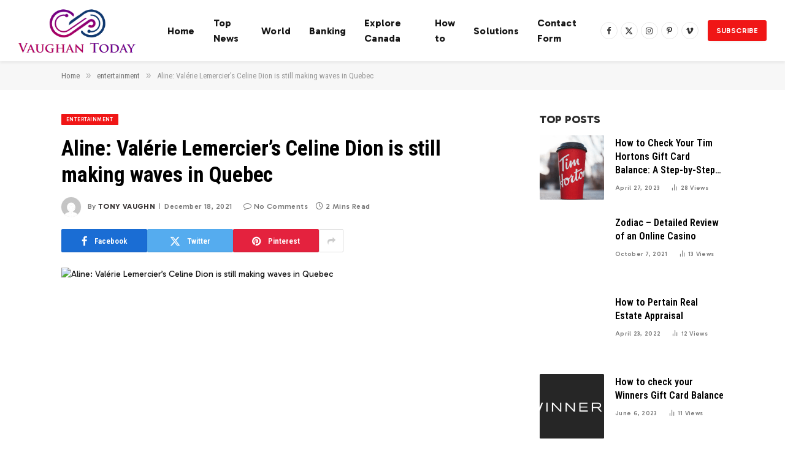

--- FILE ---
content_type: text/html; charset=UTF-8
request_url: https://www.vaughantoday.ca/aline-valerie-lemerciers-celine-dion-is-still-making-waves-in-quebec/
body_size: 20437
content:

<!DOCTYPE html>
<html lang="en-US" class="s-light site-s-light">

<head>

	<meta charset="UTF-8" />
	<meta name="viewport" content="width=device-width, initial-scale=1" />
	<meta name='robots' content='index, follow, max-image-preview:large, max-snippet:-1, max-video-preview:-1' />

	<!-- This site is optimized with the Yoast SEO plugin v26.7 - https://yoast.com/wordpress/plugins/seo/ -->
	<title>Aline: Valérie Lemercier&#039;s Celine Dion is still making waves in Quebec</title><link rel="preload" as="image" imagesrcset="https://www.vaughantoday.ca/wp-content/uploads/2021/12/Aline-Valerie-Lemerciers-Celine-Dion-is-still-making-waves-in-1024x448.jpg 1024w, https://www.vaughantoday.ca/wp-content/uploads/2021/12/Aline-Valerie-Lemerciers-Celine-Dion-is-still-making-waves-in.jpg 1140w" imagesizes="(max-width: 709px) 100vw, 709px" /><link rel="preload" as="font" href="https://www.vaughantoday.ca/wp-content/themes/smart-mag/css/icons/fonts/ts-icons.woff2?v3.2" type="font/woff2" crossorigin="anonymous" />
	<link rel="canonical" href="https://www.vaughantoday.ca/aline-valerie-lemerciers-celine-dion-is-still-making-waves-in-quebec/" />
	<meta property="og:locale" content="en_US" />
	<meta property="og:type" content="article" />
	<meta property="og:title" content="Aline: Valérie Lemercier&#039;s Celine Dion is still making waves in Quebec" />
	<meta property="og:description" content="If Quebecers love to make fun of their global superstar Celine Dion, we shouldn&#8217;t stray too far either. There is a movie aline Directed by Valérie Lemercier continues to elicit contradictory reactions. across the Atlantic, Valérie Lemercier&#8217;s movie aline And inspired by Celine Dion&#8217;s life, he became a frequent topic of conversation. Especially since his" />
	<meta property="og:url" content="https://www.vaughantoday.ca/aline-valerie-lemerciers-celine-dion-is-still-making-waves-in-quebec/" />
	<meta property="og:site_name" content="Vaughan Today" />
	<meta property="article:published_time" content="2021-12-17T21:10:36+00:00" />
	<meta property="og:image" content="https://www.vaughantoday.ca/wp-content/uploads/2021/12/Aline-Valerie-Lemerciers-Celine-Dion-is-still-making-waves-in.jpg" />
	<meta property="og:image:width" content="1140" />
	<meta property="og:image:height" content="499" />
	<meta property="og:image:type" content="image/jpeg" />
	<meta name="author" content="Tony Vaughn" />
	<meta name="twitter:card" content="summary_large_image" />
	<meta name="twitter:label1" content="Written by" />
	<meta name="twitter:data1" content="Tony Vaughn" />
	<meta name="twitter:label2" content="Est. reading time" />
	<meta name="twitter:data2" content="2 minutes" />
	<script type="application/ld+json" class="yoast-schema-graph">{"@context":"https://schema.org","@graph":[{"@type":"NewsArticle","@id":"https://www.vaughantoday.ca/aline-valerie-lemerciers-celine-dion-is-still-making-waves-in-quebec/#article","isPartOf":{"@id":"https://www.vaughantoday.ca/aline-valerie-lemerciers-celine-dion-is-still-making-waves-in-quebec/"},"author":{"name":"Tony Vaughn","@id":"https://www.vaughantoday.ca/#/schema/person/0768bc990860e0e0745222ae5299e505"},"headline":"Aline: Valérie Lemercier&#8217;s Celine Dion is still making waves in Quebec","datePublished":"2021-12-17T21:10:36+00:00","mainEntityOfPage":{"@id":"https://www.vaughantoday.ca/aline-valerie-lemerciers-celine-dion-is-still-making-waves-in-quebec/"},"wordCount":391,"commentCount":0,"publisher":{"@id":"https://www.vaughantoday.ca/#organization"},"image":{"@id":"https://www.vaughantoday.ca/aline-valerie-lemerciers-celine-dion-is-still-making-waves-in-quebec/#primaryimage"},"thumbnailUrl":"https://www.vaughantoday.ca/wp-content/uploads/2021/12/Aline-Valerie-Lemerciers-Celine-Dion-is-still-making-waves-in.jpg","articleSection":["entertainment"],"inLanguage":"en-US"},{"@type":"WebPage","@id":"https://www.vaughantoday.ca/aline-valerie-lemerciers-celine-dion-is-still-making-waves-in-quebec/","url":"https://www.vaughantoday.ca/aline-valerie-lemerciers-celine-dion-is-still-making-waves-in-quebec/","name":"Aline: Valérie Lemercier's Celine Dion is still making waves in Quebec","isPartOf":{"@id":"https://www.vaughantoday.ca/#website"},"primaryImageOfPage":{"@id":"https://www.vaughantoday.ca/aline-valerie-lemerciers-celine-dion-is-still-making-waves-in-quebec/#primaryimage"},"image":{"@id":"https://www.vaughantoday.ca/aline-valerie-lemerciers-celine-dion-is-still-making-waves-in-quebec/#primaryimage"},"thumbnailUrl":"https://www.vaughantoday.ca/wp-content/uploads/2021/12/Aline-Valerie-Lemerciers-Celine-Dion-is-still-making-waves-in.jpg","datePublished":"2021-12-17T21:10:36+00:00","inLanguage":"en-US","potentialAction":[{"@type":"ReadAction","target":["https://www.vaughantoday.ca/aline-valerie-lemerciers-celine-dion-is-still-making-waves-in-quebec/"]}]},{"@type":"ImageObject","inLanguage":"en-US","@id":"https://www.vaughantoday.ca/aline-valerie-lemerciers-celine-dion-is-still-making-waves-in-quebec/#primaryimage","url":"https://www.vaughantoday.ca/wp-content/uploads/2021/12/Aline-Valerie-Lemerciers-Celine-Dion-is-still-making-waves-in.jpg","contentUrl":"https://www.vaughantoday.ca/wp-content/uploads/2021/12/Aline-Valerie-Lemerciers-Celine-Dion-is-still-making-waves-in.jpg","width":1140,"height":499,"caption":"Aline: Valérie Lemercier's Celine Dion is still making waves in Quebec"},{"@type":"WebSite","@id":"https://www.vaughantoday.ca/#website","url":"https://www.vaughantoday.ca/","name":"Vaughan Today","description":"Complete News World","publisher":{"@id":"https://www.vaughantoday.ca/#organization"},"potentialAction":[{"@type":"SearchAction","target":{"@type":"EntryPoint","urlTemplate":"https://www.vaughantoday.ca/?s={search_term_string}"},"query-input":{"@type":"PropertyValueSpecification","valueRequired":true,"valueName":"search_term_string"}}],"inLanguage":"en-US"},{"@type":"Organization","@id":"https://www.vaughantoday.ca/#organization","name":"Vaughan Today","url":"https://www.vaughantoday.ca/","logo":{"@type":"ImageObject","inLanguage":"en-US","@id":"https://www.vaughantoday.ca/#/schema/logo/image/","url":"https://www.vaughantoday.ca/wp-content/uploads/2020/11/Vaughan-Today.png","contentUrl":"https://www.vaughantoday.ca/wp-content/uploads/2020/11/Vaughan-Today.png","width":361,"height":190,"caption":"Vaughan Today"},"image":{"@id":"https://www.vaughantoday.ca/#/schema/logo/image/"}},{"@type":"Person","@id":"https://www.vaughantoday.ca/#/schema/person/0768bc990860e0e0745222ae5299e505","name":"Tony Vaughn","image":{"@type":"ImageObject","inLanguage":"en-US","@id":"https://www.vaughantoday.ca/#/schema/person/image/","url":"https://secure.gravatar.com/avatar/5f23be1379e2ac9b56b76905483793c7effdb4225dbd1a8876c6dda9df3bc7c1?s=96&d=mm&r=g","contentUrl":"https://secure.gravatar.com/avatar/5f23be1379e2ac9b56b76905483793c7effdb4225dbd1a8876c6dda9df3bc7c1?s=96&d=mm&r=g","caption":"Tony Vaughn"},"description":"\"Total creator. Evil zombie fan. Food evangelist. Alcohol practitioner. Web aficionado. Passionate beer advocate.\"","url":"https://www.vaughantoday.ca/author/muhammad/"}]}</script>
	<!-- / Yoast SEO plugin. -->


<link rel='dns-prefetch' href='//fonts.googleapis.com' />
<link rel="alternate" type="application/rss+xml" title="Vaughan Today &raquo; Feed" href="https://www.vaughantoday.ca/feed/" />
<link rel="alternate" title="oEmbed (JSON)" type="application/json+oembed" href="https://www.vaughantoday.ca/wp-json/oembed/1.0/embed?url=https%3A%2F%2Fwww.vaughantoday.ca%2Faline-valerie-lemerciers-celine-dion-is-still-making-waves-in-quebec%2F" />
<link rel="alternate" title="oEmbed (XML)" type="text/xml+oembed" href="https://www.vaughantoday.ca/wp-json/oembed/1.0/embed?url=https%3A%2F%2Fwww.vaughantoday.ca%2Faline-valerie-lemerciers-celine-dion-is-still-making-waves-in-quebec%2F&#038;format=xml" />
<style id='wp-img-auto-sizes-contain-inline-css' type='text/css'>
img:is([sizes=auto i],[sizes^="auto," i]){contain-intrinsic-size:3000px 1500px}
/*# sourceURL=wp-img-auto-sizes-contain-inline-css */
</style>
<style id='wp-emoji-styles-inline-css' type='text/css'>

	img.wp-smiley, img.emoji {
		display: inline !important;
		border: none !important;
		box-shadow: none !important;
		height: 1em !important;
		width: 1em !important;
		margin: 0 0.07em !important;
		vertical-align: -0.1em !important;
		background: none !important;
		padding: 0 !important;
	}
/*# sourceURL=wp-emoji-styles-inline-css */
</style>
<link rel='stylesheet' id='wp-block-library-css' href='https://www.vaughantoday.ca/wp-includes/css/dist/block-library/style.min.css?ver=6.9' type='text/css' media='all' />
<style id='classic-theme-styles-inline-css' type='text/css'>
/*! This file is auto-generated */
.wp-block-button__link{color:#fff;background-color:#32373c;border-radius:9999px;box-shadow:none;text-decoration:none;padding:calc(.667em + 2px) calc(1.333em + 2px);font-size:1.125em}.wp-block-file__button{background:#32373c;color:#fff;text-decoration:none}
/*# sourceURL=/wp-includes/css/classic-themes.min.css */
</style>
<style id='global-styles-inline-css' type='text/css'>
:root{--wp--preset--aspect-ratio--square: 1;--wp--preset--aspect-ratio--4-3: 4/3;--wp--preset--aspect-ratio--3-4: 3/4;--wp--preset--aspect-ratio--3-2: 3/2;--wp--preset--aspect-ratio--2-3: 2/3;--wp--preset--aspect-ratio--16-9: 16/9;--wp--preset--aspect-ratio--9-16: 9/16;--wp--preset--color--black: #000000;--wp--preset--color--cyan-bluish-gray: #abb8c3;--wp--preset--color--white: #ffffff;--wp--preset--color--pale-pink: #f78da7;--wp--preset--color--vivid-red: #cf2e2e;--wp--preset--color--luminous-vivid-orange: #ff6900;--wp--preset--color--luminous-vivid-amber: #fcb900;--wp--preset--color--light-green-cyan: #7bdcb5;--wp--preset--color--vivid-green-cyan: #00d084;--wp--preset--color--pale-cyan-blue: #8ed1fc;--wp--preset--color--vivid-cyan-blue: #0693e3;--wp--preset--color--vivid-purple: #9b51e0;--wp--preset--gradient--vivid-cyan-blue-to-vivid-purple: linear-gradient(135deg,rgb(6,147,227) 0%,rgb(155,81,224) 100%);--wp--preset--gradient--light-green-cyan-to-vivid-green-cyan: linear-gradient(135deg,rgb(122,220,180) 0%,rgb(0,208,130) 100%);--wp--preset--gradient--luminous-vivid-amber-to-luminous-vivid-orange: linear-gradient(135deg,rgb(252,185,0) 0%,rgb(255,105,0) 100%);--wp--preset--gradient--luminous-vivid-orange-to-vivid-red: linear-gradient(135deg,rgb(255,105,0) 0%,rgb(207,46,46) 100%);--wp--preset--gradient--very-light-gray-to-cyan-bluish-gray: linear-gradient(135deg,rgb(238,238,238) 0%,rgb(169,184,195) 100%);--wp--preset--gradient--cool-to-warm-spectrum: linear-gradient(135deg,rgb(74,234,220) 0%,rgb(151,120,209) 20%,rgb(207,42,186) 40%,rgb(238,44,130) 60%,rgb(251,105,98) 80%,rgb(254,248,76) 100%);--wp--preset--gradient--blush-light-purple: linear-gradient(135deg,rgb(255,206,236) 0%,rgb(152,150,240) 100%);--wp--preset--gradient--blush-bordeaux: linear-gradient(135deg,rgb(254,205,165) 0%,rgb(254,45,45) 50%,rgb(107,0,62) 100%);--wp--preset--gradient--luminous-dusk: linear-gradient(135deg,rgb(255,203,112) 0%,rgb(199,81,192) 50%,rgb(65,88,208) 100%);--wp--preset--gradient--pale-ocean: linear-gradient(135deg,rgb(255,245,203) 0%,rgb(182,227,212) 50%,rgb(51,167,181) 100%);--wp--preset--gradient--electric-grass: linear-gradient(135deg,rgb(202,248,128) 0%,rgb(113,206,126) 100%);--wp--preset--gradient--midnight: linear-gradient(135deg,rgb(2,3,129) 0%,rgb(40,116,252) 100%);--wp--preset--font-size--small: 13px;--wp--preset--font-size--medium: 20px;--wp--preset--font-size--large: 36px;--wp--preset--font-size--x-large: 42px;--wp--preset--spacing--20: 0.44rem;--wp--preset--spacing--30: 0.67rem;--wp--preset--spacing--40: 1rem;--wp--preset--spacing--50: 1.5rem;--wp--preset--spacing--60: 2.25rem;--wp--preset--spacing--70: 3.38rem;--wp--preset--spacing--80: 5.06rem;--wp--preset--shadow--natural: 6px 6px 9px rgba(0, 0, 0, 0.2);--wp--preset--shadow--deep: 12px 12px 50px rgba(0, 0, 0, 0.4);--wp--preset--shadow--sharp: 6px 6px 0px rgba(0, 0, 0, 0.2);--wp--preset--shadow--outlined: 6px 6px 0px -3px rgb(255, 255, 255), 6px 6px rgb(0, 0, 0);--wp--preset--shadow--crisp: 6px 6px 0px rgb(0, 0, 0);}:where(.is-layout-flex){gap: 0.5em;}:where(.is-layout-grid){gap: 0.5em;}body .is-layout-flex{display: flex;}.is-layout-flex{flex-wrap: wrap;align-items: center;}.is-layout-flex > :is(*, div){margin: 0;}body .is-layout-grid{display: grid;}.is-layout-grid > :is(*, div){margin: 0;}:where(.wp-block-columns.is-layout-flex){gap: 2em;}:where(.wp-block-columns.is-layout-grid){gap: 2em;}:where(.wp-block-post-template.is-layout-flex){gap: 1.25em;}:where(.wp-block-post-template.is-layout-grid){gap: 1.25em;}.has-black-color{color: var(--wp--preset--color--black) !important;}.has-cyan-bluish-gray-color{color: var(--wp--preset--color--cyan-bluish-gray) !important;}.has-white-color{color: var(--wp--preset--color--white) !important;}.has-pale-pink-color{color: var(--wp--preset--color--pale-pink) !important;}.has-vivid-red-color{color: var(--wp--preset--color--vivid-red) !important;}.has-luminous-vivid-orange-color{color: var(--wp--preset--color--luminous-vivid-orange) !important;}.has-luminous-vivid-amber-color{color: var(--wp--preset--color--luminous-vivid-amber) !important;}.has-light-green-cyan-color{color: var(--wp--preset--color--light-green-cyan) !important;}.has-vivid-green-cyan-color{color: var(--wp--preset--color--vivid-green-cyan) !important;}.has-pale-cyan-blue-color{color: var(--wp--preset--color--pale-cyan-blue) !important;}.has-vivid-cyan-blue-color{color: var(--wp--preset--color--vivid-cyan-blue) !important;}.has-vivid-purple-color{color: var(--wp--preset--color--vivid-purple) !important;}.has-black-background-color{background-color: var(--wp--preset--color--black) !important;}.has-cyan-bluish-gray-background-color{background-color: var(--wp--preset--color--cyan-bluish-gray) !important;}.has-white-background-color{background-color: var(--wp--preset--color--white) !important;}.has-pale-pink-background-color{background-color: var(--wp--preset--color--pale-pink) !important;}.has-vivid-red-background-color{background-color: var(--wp--preset--color--vivid-red) !important;}.has-luminous-vivid-orange-background-color{background-color: var(--wp--preset--color--luminous-vivid-orange) !important;}.has-luminous-vivid-amber-background-color{background-color: var(--wp--preset--color--luminous-vivid-amber) !important;}.has-light-green-cyan-background-color{background-color: var(--wp--preset--color--light-green-cyan) !important;}.has-vivid-green-cyan-background-color{background-color: var(--wp--preset--color--vivid-green-cyan) !important;}.has-pale-cyan-blue-background-color{background-color: var(--wp--preset--color--pale-cyan-blue) !important;}.has-vivid-cyan-blue-background-color{background-color: var(--wp--preset--color--vivid-cyan-blue) !important;}.has-vivid-purple-background-color{background-color: var(--wp--preset--color--vivid-purple) !important;}.has-black-border-color{border-color: var(--wp--preset--color--black) !important;}.has-cyan-bluish-gray-border-color{border-color: var(--wp--preset--color--cyan-bluish-gray) !important;}.has-white-border-color{border-color: var(--wp--preset--color--white) !important;}.has-pale-pink-border-color{border-color: var(--wp--preset--color--pale-pink) !important;}.has-vivid-red-border-color{border-color: var(--wp--preset--color--vivid-red) !important;}.has-luminous-vivid-orange-border-color{border-color: var(--wp--preset--color--luminous-vivid-orange) !important;}.has-luminous-vivid-amber-border-color{border-color: var(--wp--preset--color--luminous-vivid-amber) !important;}.has-light-green-cyan-border-color{border-color: var(--wp--preset--color--light-green-cyan) !important;}.has-vivid-green-cyan-border-color{border-color: var(--wp--preset--color--vivid-green-cyan) !important;}.has-pale-cyan-blue-border-color{border-color: var(--wp--preset--color--pale-cyan-blue) !important;}.has-vivid-cyan-blue-border-color{border-color: var(--wp--preset--color--vivid-cyan-blue) !important;}.has-vivid-purple-border-color{border-color: var(--wp--preset--color--vivid-purple) !important;}.has-vivid-cyan-blue-to-vivid-purple-gradient-background{background: var(--wp--preset--gradient--vivid-cyan-blue-to-vivid-purple) !important;}.has-light-green-cyan-to-vivid-green-cyan-gradient-background{background: var(--wp--preset--gradient--light-green-cyan-to-vivid-green-cyan) !important;}.has-luminous-vivid-amber-to-luminous-vivid-orange-gradient-background{background: var(--wp--preset--gradient--luminous-vivid-amber-to-luminous-vivid-orange) !important;}.has-luminous-vivid-orange-to-vivid-red-gradient-background{background: var(--wp--preset--gradient--luminous-vivid-orange-to-vivid-red) !important;}.has-very-light-gray-to-cyan-bluish-gray-gradient-background{background: var(--wp--preset--gradient--very-light-gray-to-cyan-bluish-gray) !important;}.has-cool-to-warm-spectrum-gradient-background{background: var(--wp--preset--gradient--cool-to-warm-spectrum) !important;}.has-blush-light-purple-gradient-background{background: var(--wp--preset--gradient--blush-light-purple) !important;}.has-blush-bordeaux-gradient-background{background: var(--wp--preset--gradient--blush-bordeaux) !important;}.has-luminous-dusk-gradient-background{background: var(--wp--preset--gradient--luminous-dusk) !important;}.has-pale-ocean-gradient-background{background: var(--wp--preset--gradient--pale-ocean) !important;}.has-electric-grass-gradient-background{background: var(--wp--preset--gradient--electric-grass) !important;}.has-midnight-gradient-background{background: var(--wp--preset--gradient--midnight) !important;}.has-small-font-size{font-size: var(--wp--preset--font-size--small) !important;}.has-medium-font-size{font-size: var(--wp--preset--font-size--medium) !important;}.has-large-font-size{font-size: var(--wp--preset--font-size--large) !important;}.has-x-large-font-size{font-size: var(--wp--preset--font-size--x-large) !important;}
:where(.wp-block-post-template.is-layout-flex){gap: 1.25em;}:where(.wp-block-post-template.is-layout-grid){gap: 1.25em;}
:where(.wp-block-term-template.is-layout-flex){gap: 1.25em;}:where(.wp-block-term-template.is-layout-grid){gap: 1.25em;}
:where(.wp-block-columns.is-layout-flex){gap: 2em;}:where(.wp-block-columns.is-layout-grid){gap: 2em;}
:root :where(.wp-block-pullquote){font-size: 1.5em;line-height: 1.6;}
/*# sourceURL=global-styles-inline-css */
</style>
<link rel='stylesheet' id='dashicons-css' href='https://www.vaughantoday.ca/wp-includes/css/dashicons.min.css?ver=6.9' type='text/css' media='all' />
<link rel='stylesheet' id='admin-bar-css' href='https://www.vaughantoday.ca/wp-includes/css/admin-bar.min.css?ver=6.9' type='text/css' media='all' />
<style id='admin-bar-inline-css' type='text/css'>

    /* Hide CanvasJS credits for P404 charts specifically */
    #p404RedirectChart .canvasjs-chart-credit {
        display: none !important;
    }
    
    #p404RedirectChart canvas {
        border-radius: 6px;
    }

    .p404-redirect-adminbar-weekly-title {
        font-weight: bold;
        font-size: 14px;
        color: #fff;
        margin-bottom: 6px;
    }

    #wpadminbar #wp-admin-bar-p404_free_top_button .ab-icon:before {
        content: "\f103";
        color: #dc3545;
        top: 3px;
    }
    
    #wp-admin-bar-p404_free_top_button .ab-item {
        min-width: 80px !important;
        padding: 0px !important;
    }
    
    /* Ensure proper positioning and z-index for P404 dropdown */
    .p404-redirect-adminbar-dropdown-wrap { 
        min-width: 0; 
        padding: 0;
        position: static !important;
    }
    
    #wpadminbar #wp-admin-bar-p404_free_top_button_dropdown {
        position: static !important;
    }
    
    #wpadminbar #wp-admin-bar-p404_free_top_button_dropdown .ab-item {
        padding: 0 !important;
        margin: 0 !important;
    }
    
    .p404-redirect-dropdown-container {
        min-width: 340px;
        padding: 18px 18px 12px 18px;
        background: #23282d !important;
        color: #fff;
        border-radius: 12px;
        box-shadow: 0 8px 32px rgba(0,0,0,0.25);
        margin-top: 10px;
        position: relative !important;
        z-index: 999999 !important;
        display: block !important;
        border: 1px solid #444;
    }
    
    /* Ensure P404 dropdown appears on hover */
    #wpadminbar #wp-admin-bar-p404_free_top_button .p404-redirect-dropdown-container { 
        display: none !important;
    }
    
    #wpadminbar #wp-admin-bar-p404_free_top_button:hover .p404-redirect-dropdown-container { 
        display: block !important;
    }
    
    #wpadminbar #wp-admin-bar-p404_free_top_button:hover #wp-admin-bar-p404_free_top_button_dropdown .p404-redirect-dropdown-container {
        display: block !important;
    }
    
    .p404-redirect-card {
        background: #2c3338;
        border-radius: 8px;
        padding: 18px 18px 12px 18px;
        box-shadow: 0 2px 8px rgba(0,0,0,0.07);
        display: flex;
        flex-direction: column;
        align-items: flex-start;
        border: 1px solid #444;
    }
    
    .p404-redirect-btn {
        display: inline-block;
        background: #dc3545;
        color: #fff !important;
        font-weight: bold;
        padding: 5px 22px;
        border-radius: 8px;
        text-decoration: none;
        font-size: 17px;
        transition: background 0.2s, box-shadow 0.2s;
        margin-top: 8px;
        box-shadow: 0 2px 8px rgba(220,53,69,0.15);
        text-align: center;
        line-height: 1.6;
    }
    
    .p404-redirect-btn:hover {
        background: #c82333;
        color: #fff !important;
        box-shadow: 0 4px 16px rgba(220,53,69,0.25);
    }
    
    /* Prevent conflicts with other admin bar dropdowns */
    #wpadminbar .ab-top-menu > li:hover > .ab-item,
    #wpadminbar .ab-top-menu > li.hover > .ab-item {
        z-index: auto;
    }
    
    #wpadminbar #wp-admin-bar-p404_free_top_button:hover > .ab-item {
        z-index: 999998 !important;
    }
    
/*# sourceURL=admin-bar-inline-css */
</style>
<link rel='stylesheet' id='smartmag-core-css' href='https://www.vaughantoday.ca/wp-content/themes/smart-mag/style.css?ver=10.3.2' type='text/css' media='all' />
<style id='smartmag-core-inline-css' type='text/css'>
:root { --c-main: #f01616;
--c-main-rgb: 240,22,22;
--c-headings: #000000;
--text-font: "Gabarito", system-ui, -apple-system, "Segoe UI", Arial, sans-serif;
--body-font: "Gabarito", system-ui, -apple-system, "Segoe UI", Arial, sans-serif;
--ui-font: "Roboto Condensed", system-ui, -apple-system, "Segoe UI", Arial, sans-serif;
--title-font: "Roboto Condensed", system-ui, -apple-system, "Segoe UI", Arial, sans-serif;
--h-font: "Roboto Condensed", system-ui, -apple-system, "Segoe UI", Arial, sans-serif;
--title-font: var(--ui-font);
--h-font: var(--ui-font);
--main-width: 1080px;
--c-post-meta: #7a7a7a;
--p-title-space: 8px;
--excerpt-mt: 10px;
--c-excerpts: #3a3636;
--excerpt-size: 14px; }
.s-dark, .site-s-dark .s-light { --c-headings: #f2f2f2; }
.s-dark .post-title { --c-headings: #ffffff; }
:root { --sidebar-width: 300px; }
.ts-row, .has-el-gap { --sidebar-c-width: calc(var(--sidebar-width) + var(--grid-gutter-h) + var(--sidebar-c-pad)); }
:root { --sidebar-pad: 36px; --sidebar-sep-pad: 36px; }
.smart-head-main { --c-shadow: rgba(0,0,0,0.06); }
.smart-head-main .smart-head-mid { --head-h: 100px; background-color: #ffffff; }
.navigation { font-family: var(--body-font); }
.navigation-main .menu > li > a { font-size: 16px; font-weight: bold; letter-spacing: 0.01em; }
.navigation-main { --nav-items-space: 15px; }
.nav-hov-b .menu > li > a:before { border-width: 3px; }
.smart-head-main .spc-social { --spc-social-fs: 13px; --spc-social-size: 28px; --spc-social-space: 5px; }
.smart-head .ts-button1 { font-family: var(--body-font); font-size: 12px; border-radius: 3px; height: 34px; line-height: 34px; padding-left: 14px; padding-right: 14px; }
.upper-footer .block-head .heading { color: #ffffff; }
.post-meta { font-family: var(--body-font); }
.post-meta .meta-item, .post-meta .text-in { font-size: 10px; font-weight: 500; text-transform: initial; letter-spacing: 0.03em; }
.post-meta .post-cat > a { font-weight: 600; text-transform: uppercase; }
.post-meta .post-author > a { font-weight: bold; text-transform: uppercase; }
.s-light .block-wrap.s-dark { --c-post-meta: var(--c-contrast-450); }
.s-dark, .s-light .block-wrap.s-dark { --c-post-meta: #ffffff; }
.post-meta .post-author > a { color: #3a3636; }
.s-dark .post-meta .post-author > a { color: #ffffff; }
.s-dark .post-meta .post-cat > a { color: #ffffff; }
.post-meta { --p-meta-sep: "\7c"; --p-meta-sep-pad: 6px; }
.post-meta .meta-item:before { transform: scale(0.75); }
.l-post { --media-radius: 1px; }
.l-post .excerpt { font-family: var(--body-font); }
.l-post .excerpt { font-weight: normal; }
.cat-labels .category { font-family: var(--body-font); font-size: 9px; line-height: 2; letter-spacing: 0.05em; }
.block-head-b .heading { font-family: var(--body-font); font-size: 18px; font-weight: 800; text-transform: uppercase; }
.block-head-b { --space-below: 15px; }
.block-head-b .heading { color: #2b2b2b; }
.block-head-e2 .heading { font-family: var(--body-font); font-size: 18px; font-weight: 800; text-transform: uppercase; }
.block-head-e2 { --space-below: 30px; }
.loop-grid .ratio-is-custom { padding-bottom: calc(100% / 1.55); }
.loop-grid-base .post-title { font-size: 20px; }
.loop-grid-sm .post-title { font-size: 18px; }
.has-nums .l-post { --num-font: var(--ui-font); }
.has-nums-c .l-post .post-title:before,
.has-nums-c .l-post .content:before { font-size: 18px; }
.loop-list .post-title { font-size: 24px; }
.list-post { --list-p-media-width: 41%; --list-p-media-max-width: 85%; }
.loop-small .post-title { font-size: 16px; }
.loop-small .media:not(i) { max-width: 105px; }
.post-meta-single .meta-item, .post-meta-single .text-in { font-size: 12px; }
@media (min-width: 1200px) { .nav-hov-b .menu > li > a:before { width: calc(100% - (var(--nav-items-space, 15px)*2)); left: var(--nav-items-space); } }
@media (min-width: 941px) and (max-width: 1200px) { .ts-row, .has-el-gap { --sidebar-c-width: calc(var(--sidebar-width) + var(--grid-gutter-h) + var(--sidebar-c-pad)); }
.navigation-main .menu > li > a { font-size: calc(10px + (16px - 10px) * .7); } }
@media (min-width: 768px) and (max-width: 940px) { .ts-contain, .main { padding-left: 35px; padding-right: 35px; }
.layout-boxed-inner { --wrap-padding: 35px; }
:root { --wrap-padding: 35px; } }
@media (max-width: 767px) { .ts-contain, .main { padding-left: 25px; padding-right: 25px; }
.layout-boxed-inner { --wrap-padding: 25px; }
:root { --wrap-padding: 25px; } }


/*# sourceURL=smartmag-core-inline-css */
</style>
<link rel='stylesheet' id='smartmag-magnific-popup-css' href='https://www.vaughantoday.ca/wp-content/themes/smart-mag/css/lightbox.css?ver=10.3.2' type='text/css' media='all' />
<link rel='stylesheet' id='smartmag-icons-css' href='https://www.vaughantoday.ca/wp-content/themes/smart-mag/css/icons/icons.css?ver=10.3.2' type='text/css' media='all' />
<link rel='stylesheet' id='smartmag-gfonts-custom-css' href='https://fonts.googleapis.com/css?family=Gabarito%3A400%2C500%2C600%2C700%2Cnormal%2C800%7CRoboto+Condensed%3A400%2C500%2C600%2C700&#038;display=swap' type='text/css' media='all' />
<script type="text/javascript" id="smartmag-lazy-inline-js-after">
/* <![CDATA[ */
/**
 * @copyright ThemeSphere
 * @preserve
 */
var BunyadLazy={};BunyadLazy.load=function(){function a(e,n){var t={};e.dataset.bgset&&e.dataset.sizes?(t.sizes=e.dataset.sizes,t.srcset=e.dataset.bgset):t.src=e.dataset.bgsrc,function(t){var a=t.dataset.ratio;if(0<a){const e=t.parentElement;if(e.classList.contains("media-ratio")){const n=e.style;n.getPropertyValue("--a-ratio")||(n.paddingBottom=100/a+"%")}}}(e);var a,o=document.createElement("img");for(a in o.onload=function(){var t="url('"+(o.currentSrc||o.src)+"')",a=e.style;a.backgroundImage!==t&&requestAnimationFrame(()=>{a.backgroundImage=t,n&&n()}),o.onload=null,o.onerror=null,o=null},o.onerror=o.onload,t)o.setAttribute(a,t[a]);o&&o.complete&&0<o.naturalWidth&&o.onload&&o.onload()}function e(t){t.dataset.loaded||a(t,()=>{document.dispatchEvent(new Event("lazyloaded")),t.dataset.loaded=1})}function n(t){"complete"===document.readyState?t():window.addEventListener("load",t)}return{initEarly:function(){var t,a=()=>{document.querySelectorAll(".img.bg-cover:not(.lazyload)").forEach(e)};"complete"!==document.readyState?(t=setInterval(a,150),n(()=>{a(),clearInterval(t)})):a()},callOnLoad:n,initBgImages:function(t){t&&n(()=>{document.querySelectorAll(".img.bg-cover").forEach(e)})},bgLoad:a}}(),BunyadLazy.load.initEarly();
//# sourceURL=smartmag-lazy-inline-js-after
/* ]]> */
</script>
<script type="text/javascript" src="https://www.vaughantoday.ca/wp-content/plugins/sphere-post-views/assets/js/post-views.js?ver=1.0.1" id="sphere-post-views-js"></script>
<script type="text/javascript" id="sphere-post-views-js-after">
/* <![CDATA[ */
var Sphere_PostViews = {"ajaxUrl":"https:\/\/www.vaughantoday.ca\/wp-admin\/admin-ajax.php?sphere_post_views=1","sampling":0,"samplingRate":10,"repeatCountDelay":0,"postID":21261,"token":"b4a463b088"}
//# sourceURL=sphere-post-views-js-after
/* ]]> */
</script>
<script type="text/javascript" src="https://www.vaughantoday.ca/wp-includes/js/jquery/jquery.min.js?ver=3.7.1" id="jquery-core-js"></script>
<script type="text/javascript" src="https://www.vaughantoday.ca/wp-includes/js/jquery/jquery-migrate.min.js?ver=3.4.1" id="jquery-migrate-js"></script>
<link rel="https://api.w.org/" href="https://www.vaughantoday.ca/wp-json/" /><link rel="alternate" title="JSON" type="application/json" href="https://www.vaughantoday.ca/wp-json/wp/v2/posts/21261" /><link rel="EditURI" type="application/rsd+xml" title="RSD" href="https://www.vaughantoday.ca/xmlrpc.php?rsd" />
<meta name="generator" content="WordPress 6.9" />
<link rel='shortlink' href='https://www.vaughantoday.ca/?p=21261' />
<meta name="google-site-verification" content="nwVRTDhXv8itoxH7BxftGJqemwQUxWN607_sgZ9v30E" />
		<script>
		var BunyadSchemeKey = 'bunyad-scheme';
		(() => {
			const d = document.documentElement;
			const c = d.classList;
			var scheme = localStorage.getItem(BunyadSchemeKey);
			
			if (scheme) {
				d.dataset.origClass = c;
				scheme === 'dark' ? c.remove('s-light', 'site-s-light') : c.remove('s-dark', 'site-s-dark');
				c.add('site-s-' + scheme, 's-' + scheme);
			}
		})();
		</script>
		<meta name="generator" content="Elementor 3.34.1; features: e_font_icon_svg, additional_custom_breakpoints; settings: css_print_method-external, google_font-enabled, font_display-swap">
			<style>
				.e-con.e-parent:nth-of-type(n+4):not(.e-lazyloaded):not(.e-no-lazyload),
				.e-con.e-parent:nth-of-type(n+4):not(.e-lazyloaded):not(.e-no-lazyload) * {
					background-image: none !important;
				}
				@media screen and (max-height: 1024px) {
					.e-con.e-parent:nth-of-type(n+3):not(.e-lazyloaded):not(.e-no-lazyload),
					.e-con.e-parent:nth-of-type(n+3):not(.e-lazyloaded):not(.e-no-lazyload) * {
						background-image: none !important;
					}
				}
				@media screen and (max-height: 640px) {
					.e-con.e-parent:nth-of-type(n+2):not(.e-lazyloaded):not(.e-no-lazyload),
					.e-con.e-parent:nth-of-type(n+2):not(.e-lazyloaded):not(.e-no-lazyload) * {
						background-image: none !important;
					}
				}
			</style>
			<link rel="icon" href="https://www.vaughantoday.ca/wp-content/uploads/2024/02/cropped-VT-removebg-preview-32x32.png" sizes="32x32" />
<link rel="icon" href="https://www.vaughantoday.ca/wp-content/uploads/2024/02/cropped-VT-removebg-preview-192x192.png" sizes="192x192" />
<link rel="apple-touch-icon" href="https://www.vaughantoday.ca/wp-content/uploads/2024/02/cropped-VT-removebg-preview-180x180.png" />
<meta name="msapplication-TileImage" content="https://www.vaughantoday.ca/wp-content/uploads/2024/02/cropped-VT-removebg-preview-270x270.png" />


</head>

<body data-rsssl=1 class="wp-singular post-template-default single single-post postid-21261 single-format-standard wp-theme-smart-mag right-sidebar post-layout-modern post-cat-24 has-lb has-lb-sm ts-img-hov-fade layout-normal elementor-default elementor-kit-41219">



<div class="main-wrap">

	
<div class="off-canvas-backdrop"></div>
<div class="mobile-menu-container off-canvas s-dark hide-menu-lg" id="off-canvas">

	<div class="off-canvas-head">
		<a href="#" class="close">
			<span class="visuallyhidden">Close Menu</span>
			<i class="tsi tsi-times"></i>
		</a>

		<div class="ts-logo">
					</div>
	</div>

	<div class="off-canvas-content">

					<ul class="mobile-menu"></ul>
		
					<div class="off-canvas-widgets">
				
		<div id="smartmag-block-newsletter-2" class="widget ts-block-widget smartmag-widget-newsletter">		
		<div class="block">
			<div class="block-newsletter ">
	<div class="spc-newsletter spc-newsletter-b spc-newsletter-center spc-newsletter-sm">

		<div class="bg-wrap"></div>

		
		<div class="inner">

			
			
			<h3 class="heading">
				Subscribe to Updates			</h3>

							<div class="base-text message">
					<p>Get the latest creative news from FooBar about art, design and business.</p>
</div>
			
							<form method="post" action="" class="form fields-style fields-full" target="_blank">
					<div class="main-fields">
						<p class="field-email">
							<input type="email" name="EMAIL" placeholder="Your email address.." required />
						</p>
						
						<p class="field-submit">
							<input type="submit" value="Subscribe" />
						</p>
					</div>

											<p class="disclaimer">
							<label>
																	<input type="checkbox" name="privacy" required />
								
								By signing up, you agree to the our terms and our <a href="#">Privacy Policy</a> agreement.							</label>
						</p>
									</form>
			
			
		</div>
	</div>
</div>		</div>

		</div>
		<div id="smartmag-block-posts-small-3" class="widget ts-block-widget smartmag-widget-posts-small">		
		<div class="block">
					<section class="block-wrap block-posts-small block-sc mb-none" data-id="1">

			<div class="widget-title block-head block-head-ac block-head-b"><h5 class="heading">What's Hot</h5></div>	
			<div class="block-content">
				
	<div class="loop loop-small loop-small-a loop-sep loop-small-sep grid grid-1 md:grid-1 sm:grid-1 xs:grid-1">

					
<article class="l-post small-post small-a-post m-pos-left">

	
			<div class="media">

		
			<a href="https://www.vaughantoday.ca/climate-change-one-of-the-greatest-challenges-of-our-time/" class="image-link media-ratio ratio-1-1" title="Climate Change: One of the Greatest Challenges of Our Time"><span data-bgsrc="https://www.vaughantoday.ca/wp-content/uploads/2026/01/1.png" class="img bg-cover wp-post-image attachment-large size-large lazyload"></span></a>			
			
			
			
		
		</div>
	

	
		<div class="content">

			<div class="post-meta post-meta-a post-meta-left has-below"><h4 class="is-title post-title"><a href="https://www.vaughantoday.ca/climate-change-one-of-the-greatest-challenges-of-our-time/">Climate Change: One of the Greatest Challenges of Our Time</a></h4><div class="post-meta-items meta-below"><span class="meta-item date"><span class="date-link"><time class="post-date" datetime="2026-01-10T06:49:16+03:00">January 10, 2026</time></span></span></div></div>			
			
			
		</div>

	
</article>	
					
<article class="l-post small-post small-a-post m-pos-left">

	
			<div class="media">

		
			<a href="https://www.vaughantoday.ca/coldwell-banker-the-real-estate-centre-expands-commercial-footprint-with-strategic-acquisition/" class="image-link media-ratio ratio-1-1" title="Coldwell Banker The Real Estate Centre Expands Commercial Footprint With Strategic Acquisition"><span data-bgsrc="https://www.vaughantoday.ca/wp-content/uploads/2025/12/Coldwell-banker-1-300x300.jpg" class="img bg-cover wp-post-image attachment-medium size-medium lazyload" data-bgset="https://www.vaughantoday.ca/wp-content/uploads/2025/12/Coldwell-banker-1-300x300.jpg 300w, https://www.vaughantoday.ca/wp-content/uploads/2025/12/Coldwell-banker-1-150x150.jpg 150w, https://www.vaughantoday.ca/wp-content/uploads/2025/12/Coldwell-banker-1-450x449.jpg 450w, https://www.vaughantoday.ca/wp-content/uploads/2025/12/Coldwell-banker-1.jpg 643w" data-sizes="(max-width: 99px) 100vw, 99px"></span></a>			
			
			
			
		
		</div>
	

	
		<div class="content">

			<div class="post-meta post-meta-a post-meta-left has-below"><h4 class="is-title post-title"><a href="https://www.vaughantoday.ca/coldwell-banker-the-real-estate-centre-expands-commercial-footprint-with-strategic-acquisition/">Coldwell Banker The Real Estate Centre Expands Commercial Footprint With Strategic Acquisition</a></h4><div class="post-meta-items meta-below"><span class="meta-item date"><span class="date-link"><time class="post-date" datetime="2025-12-22T06:53:53+03:00">December 22, 2025</time></span></span></div></div>			
			
			
		</div>

	
</article>	
					
<article class="l-post small-post small-a-post m-pos-left">

	
			<div class="media">

		
			<a href="https://www.vaughantoday.ca/hausers-marks-45-years-with-province-wide-customer-celebration-and-renewed-focus-on-community-care/" class="image-link media-ratio ratio-1-1" title="Hauser’s Marks 45 Years With Province-Wide Customer Celebration and Renewed Focus on Community Care"><span data-bgsrc="https://www.vaughantoday.ca/wp-content/uploads/2025/12/Hausers-300x204.jpg" class="img bg-cover wp-post-image attachment-medium size-medium lazyload" data-bgset="https://www.vaughantoday.ca/wp-content/uploads/2025/12/Hausers-300x204.jpg 300w, https://www.vaughantoday.ca/wp-content/uploads/2025/12/Hausers-150x102.jpg 150w, https://www.vaughantoday.ca/wp-content/uploads/2025/12/Hausers.jpg 393w" data-sizes="(max-width: 99px) 100vw, 99px"></span></a>			
			
			
			
		
		</div>
	

	
		<div class="content">

			<div class="post-meta post-meta-a post-meta-left has-below"><h4 class="is-title post-title"><a href="https://www.vaughantoday.ca/hausers-marks-45-years-with-province-wide-customer-celebration-and-renewed-focus-on-community-care/">Hauser’s Marks 45 Years With Province-Wide Customer Celebration and Renewed Focus on Community Care</a></h4><div class="post-meta-items meta-below"><span class="meta-item date"><span class="date-link"><time class="post-date" datetime="2025-12-04T04:56:15+03:00">December 4, 2025</time></span></span></div></div>			
			
			
		</div>

	
</article>	
		
	</div>

					</div>

		</section>
				</div>

		</div>			</div>
		
		
		<div class="spc-social-block spc-social spc-social-b smart-head-social">
		
			
				<a href="#" class="link service s-facebook" target="_blank" rel="nofollow noopener">
					<i class="icon tsi tsi-facebook"></i>					<span class="visuallyhidden">Facebook</span>
				</a>
									
			
				<a href="#" class="link service s-twitter" target="_blank" rel="nofollow noopener">
					<i class="icon tsi tsi-twitter"></i>					<span class="visuallyhidden">X (Twitter)</span>
				</a>
									
			
				<a href="#" class="link service s-instagram" target="_blank" rel="nofollow noopener">
					<i class="icon tsi tsi-instagram"></i>					<span class="visuallyhidden">Instagram</span>
				</a>
									
			
		</div>

		
	</div>

</div>
<div class="smart-head smart-head-a smart-head-main" id="smart-head" data-sticky="auto" data-sticky-type="smart" data-sticky-full>
	
	<div class="smart-head-row smart-head-mid is-light smart-head-row-full">

		<div class="inner full">

							
				<div class="items items-left ">
					<a href="https://www.vaughantoday.ca/" title="Vaughan Today" rel="home" class="logo-link ts-logo logo-is-image">
		<span>
			
				
					<img src="https://smartmag.theme-sphere.com/news-mag/wp-content/uploads/sites/45/2023/11/LOGO-NEWS-MAG-footer-01@05x.png" class="logo-image logo-image-dark" alt="Vaughan Today" srcset="https://smartmag.theme-sphere.com/news-mag/wp-content/uploads/sites/45/2023/11/LOGO-NEWS-MAG-footer-01@05x.png ,https://smartmag.theme-sphere.com/news-mag/wp-content/uploads/sites/45/2023/11/LOGO-NEWS-MAG-footer-01.png 2x"/><img src="https://www.vaughantoday.ca/wp-content/uploads/2025/04/vaughantoday-logo.png" class="logo-image" alt="Vaughan Today" width="263" height="109"/>
									 
					</span>
	</a>	<div class="nav-wrap">
		<nav class="navigation navigation-main nav-hov-b">
			<ul id="menu-primary-menu" class="menu"><li id="menu-item-530" class="menu-item menu-item-type-custom menu-item-object-custom menu-item-home menu-item-530"><a href="https://www.vaughantoday.ca">Home</a></li>
<li id="menu-item-40650" class="menu-item menu-item-type-taxonomy menu-item-object-category menu-cat-1 menu-item-40650"><a href="https://www.vaughantoday.ca/top-news/">Top News</a></li>
<li id="menu-item-40653" class="menu-item menu-item-type-taxonomy menu-item-object-category menu-cat-25 menu-item-40653"><a href="https://www.vaughantoday.ca/world/">World</a></li>
<li id="menu-item-39470" class="menu-item menu-item-type-taxonomy menu-item-object-category menu-cat-42 menu-item-39470"><a href="https://www.vaughantoday.ca/banking/">Banking</a></li>
<li id="menu-item-39471" class="menu-item menu-item-type-taxonomy menu-item-object-category menu-cat-43 menu-item-39471"><a href="https://www.vaughantoday.ca/explore-canada/">Explore Canada</a></li>
<li id="menu-item-39472" class="menu-item menu-item-type-taxonomy menu-item-object-category menu-cat-41 menu-item-39472"><a href="https://www.vaughantoday.ca/how-to/">How to</a></li>
<li id="menu-item-39473" class="menu-item menu-item-type-taxonomy menu-item-object-category menu-cat-40 menu-item-39473"><a href="https://www.vaughantoday.ca/solutions/">Solutions</a></li>
<li id="menu-item-10725" class="menu-item menu-item-type-post_type menu-item-object-page menu-item-10725"><a href="https://www.vaughantoday.ca/contact-form/">Contact Form</a></li>
</ul>		</nav>
	</div>
				</div>

							
				<div class="items items-center empty">
								</div>

							
				<div class="items items-right ">
				
		<div class="spc-social-block spc-social spc-social-b smart-head-social">
		
			
				<a href="#" class="link service s-facebook" target="_blank" rel="nofollow noopener">
					<i class="icon tsi tsi-facebook"></i>					<span class="visuallyhidden">Facebook</span>
				</a>
									
			
				<a href="#" class="link service s-twitter" target="_blank" rel="nofollow noopener">
					<i class="icon tsi tsi-twitter"></i>					<span class="visuallyhidden">X (Twitter)</span>
				</a>
									
			
				<a href="#" class="link service s-instagram" target="_blank" rel="nofollow noopener">
					<i class="icon tsi tsi-instagram"></i>					<span class="visuallyhidden">Instagram</span>
				</a>
									
			
				<a href="#" class="link service s-pinterest" target="_blank" rel="nofollow noopener">
					<i class="icon tsi tsi-pinterest-p"></i>					<span class="visuallyhidden">Pinterest</span>
				</a>
									
			
				<a href="#" class="link service s-vimeo" target="_blank" rel="nofollow noopener">
					<i class="icon tsi tsi-vimeo"></i>					<span class="visuallyhidden">Vimeo</span>
				</a>
									
			
		</div>

		
	<a href="#" class="ts-button ts-button-a ts-button1">
		Subscribe	</a>
				</div>

						
		</div>
	</div>

	</div>
<div class="smart-head smart-head-a smart-head-mobile" id="smart-head-mobile" data-sticky="mid" data-sticky-type="smart" data-sticky-full>
	
	<div class="smart-head-row smart-head-mid smart-head-row-3 s-dark smart-head-row-full">

		<div class="inner wrap">

							
				<div class="items items-left ">
				
<button class="offcanvas-toggle has-icon" type="button" aria-label="Menu">
	<span class="hamburger-icon hamburger-icon-a">
		<span class="inner"></span>
	</span>
</button>				</div>

							
				<div class="items items-center ">
					<a href="https://www.vaughantoday.ca/" title="Vaughan Today" rel="home" class="logo-link ts-logo logo-is-image">
		<span>
			
				
					<img src="https://smartmag.theme-sphere.com/news-mag/wp-content/uploads/sites/45/2023/11/LOGO-NEWS-MAG-footer-01@05x.png" class="logo-image logo-image-dark" alt="Vaughan Today" srcset="https://smartmag.theme-sphere.com/news-mag/wp-content/uploads/sites/45/2023/11/LOGO-NEWS-MAG-footer-01@05x.png ,https://smartmag.theme-sphere.com/news-mag/wp-content/uploads/sites/45/2023/11/LOGO-NEWS-MAG-footer-01.png 2x"/><img src="https://www.vaughantoday.ca/wp-content/uploads/2025/04/vaughantoday-logo.png" class="logo-image" alt="Vaughan Today" width="263" height="109"/>
									 
					</span>
	</a>				</div>

							
				<div class="items items-right ">
				

	<a href="#" class="search-icon has-icon-only is-icon" title="Search">
		<i class="tsi tsi-search"></i>
	</a>

				</div>

						
		</div>
	</div>

	</div>
<nav class="breadcrumbs is-full-width breadcrumbs-b" id="breadcrumb"><div class="inner ts-contain "><span><a href="https://www.vaughantoday.ca/"><span>Home</span></a></span><span class="delim">&raquo;</span><span><a href="https://www.vaughantoday.ca/entertainment/"><span>entertainment</span></a></span><span class="delim">&raquo;</span><span class="current">Aline: Valérie Lemercier&#8217;s Celine Dion is still making waves in Quebec</span></div></nav>
<div class="main ts-contain cf right-sidebar">
	
		

<div class="ts-row">
	<div class="col-8 main-content s-post-contain">

					<div class="the-post-header s-head-modern s-head-modern-a">
	<div class="post-meta post-meta-a post-meta-left post-meta-single has-below"><div class="post-meta-items meta-above"><span class="meta-item cat-labels">
						
						<a href="https://www.vaughantoday.ca/entertainment/" class="category term-color-24" rel="category">entertainment</a>
					</span>
					</div><h1 class="is-title post-title">Aline: Valérie Lemercier&#8217;s Celine Dion is still making waves in Quebec</h1><div class="post-meta-items meta-below has-author-img"><span class="meta-item post-author has-img"><img alt='Tony Vaughn' src='https://secure.gravatar.com/avatar/5f23be1379e2ac9b56b76905483793c7effdb4225dbd1a8876c6dda9df3bc7c1?s=32&#038;d=mm&#038;r=g' srcset='https://secure.gravatar.com/avatar/5f23be1379e2ac9b56b76905483793c7effdb4225dbd1a8876c6dda9df3bc7c1?s=64&#038;d=mm&#038;r=g 2x' class='avatar avatar-32 photo' height='32' width='32' decoding='async'/><span class="by">By</span> <a href="https://www.vaughantoday.ca/author/muhammad/" title="Posts by Tony Vaughn" rel="author">Tony Vaughn</a></span><span class="meta-item has-next-icon date"><time class="post-date" datetime="2021-12-18T00:10:36+03:00">December 18, 2021</time></span><span class="has-next-icon meta-item comments has-icon"><a href="https://www.vaughantoday.ca/aline-valerie-lemerciers-celine-dion-is-still-making-waves-in-quebec/#respond"><i class="tsi tsi-comment-o"></i>No Comments</a></span><span class="meta-item read-time has-icon"><i class="tsi tsi-clock"></i>2 Mins Read</span></div></div>
	<div class="post-share post-share-b spc-social-colors  post-share-b1">

				
		
				
			<a href="https://www.facebook.com/sharer.php?u=https%3A%2F%2Fwww.vaughantoday.ca%2Faline-valerie-lemerciers-celine-dion-is-still-making-waves-in-quebec%2F" class="cf service s-facebook service-lg" 
				title="Share on Facebook" target="_blank" rel="nofollow noopener">
				<i class="tsi tsi-facebook"></i>
				<span class="label">Facebook</span>
							</a>
				
				
			<a href="https://twitter.com/intent/tweet?url=https%3A%2F%2Fwww.vaughantoday.ca%2Faline-valerie-lemerciers-celine-dion-is-still-making-waves-in-quebec%2F&#038;text=Aline%3A%20Val%C3%A9rie%20Lemercier%27s%20Celine%20Dion%20is%20still%20making%20waves%20in%20Quebec" class="cf service s-twitter service-lg" 
				title="Share on X (Twitter)" target="_blank" rel="nofollow noopener">
				<i class="tsi tsi-twitter"></i>
				<span class="label">Twitter</span>
							</a>
				
				
			<a href="https://pinterest.com/pin/create/button/?url=https%3A%2F%2Fwww.vaughantoday.ca%2Faline-valerie-lemerciers-celine-dion-is-still-making-waves-in-quebec%2F&#038;media=https%3A%2F%2Fwww.vaughantoday.ca%2Fwp-content%2Fuploads%2F2021%2F12%2FAline-Valerie-Lemerciers-Celine-Dion-is-still-making-waves-in.jpg&#038;description=Aline%3A%20Val%C3%A9rie%20Lemercier%27s%20Celine%20Dion%20is%20still%20making%20waves%20in%20Quebec" class="cf service s-pinterest service-lg" 
				title="Share on Pinterest" target="_blank" rel="nofollow noopener">
				<i class="tsi tsi-pinterest"></i>
				<span class="label">Pinterest</span>
							</a>
				
				
			<a href="https://www.linkedin.com/shareArticle?mini=true&#038;url=https%3A%2F%2Fwww.vaughantoday.ca%2Faline-valerie-lemerciers-celine-dion-is-still-making-waves-in-quebec%2F" class="cf service s-linkedin service-sm" 
				title="Share on LinkedIn" target="_blank" rel="nofollow noopener">
				<i class="tsi tsi-linkedin"></i>
				<span class="label">LinkedIn</span>
							</a>
				
				
			<a href="https://www.tumblr.com/share/link?url=https%3A%2F%2Fwww.vaughantoday.ca%2Faline-valerie-lemerciers-celine-dion-is-still-making-waves-in-quebec%2F&#038;name=Aline%3A%20Val%C3%A9rie%20Lemercier%27s%20Celine%20Dion%20is%20still%20making%20waves%20in%20Quebec" class="cf service s-tumblr service-sm" 
				title="Share on Tumblr" target="_blank" rel="nofollow noopener">
				<i class="tsi tsi-tumblr"></i>
				<span class="label">Tumblr</span>
							</a>
				
				
			<a href="/cdn-cgi/l/email-protection#[base64]" class="cf service s-email service-sm" title="Share via Email" target="_blank" rel="nofollow noopener">
				<i class="tsi tsi-envelope-o"></i>
				<span class="label">Email</span>
							</a>
				
		
				
					<a href="#" class="show-more" title="Show More Social Sharing"><i class="tsi tsi-share"></i></a>
		
				
	</div>

	
	
</div>		
					<div class="single-featured">	
	<div class="featured">
				
			<a href="https://www.vaughantoday.ca/wp-content/uploads/2021/12/Aline-Valerie-Lemerciers-Celine-Dion-is-still-making-waves-in.jpg" class="image-link media-ratio ar-bunyad-main" title="Aline: Valérie Lemercier&#8217;s Celine Dion is still making waves in Quebec"><img width="709" height="464" src="https://www.vaughantoday.ca/wp-content/uploads/2021/12/Aline-Valerie-Lemerciers-Celine-Dion-is-still-making-waves-in-1024x448.jpg" class="attachment-bunyad-main size-bunyad-main no-lazy skip-lazy wp-post-image" alt="Aline: Valérie Lemercier&#8217;s Celine Dion is still making waves in Quebec" title="Aline: Valérie Lemercier&#8217;s Celine Dion is still making waves in Quebec" sizes="(max-width: 709px) 100vw, 709px" title="Aline: Valérie Lemercier&#8217;s Celine Dion is still making waves in Quebec" decoding="async" srcset="https://www.vaughantoday.ca/wp-content/uploads/2021/12/Aline-Valerie-Lemerciers-Celine-Dion-is-still-making-waves-in-1024x448.jpg 1024w, https://www.vaughantoday.ca/wp-content/uploads/2021/12/Aline-Valerie-Lemerciers-Celine-Dion-is-still-making-waves-in.jpg 1140w" /></a>		
						
			</div>

	</div>
		
		<div class="the-post s-post-modern">

			<article id="post-21261" class="post-21261 post type-post status-publish format-standard has-post-thumbnail category-entertainment">
				
<div class="post-content-wrap has-share-float">
						<div class="post-share-float share-float-b is-hidden spc-social-colors spc-social-colored">
	<div class="inner">
					<span class="share-text">Share</span>
		
		<div class="services">
					
				
			<a href="https://www.facebook.com/sharer.php?u=https%3A%2F%2Fwww.vaughantoday.ca%2Faline-valerie-lemerciers-celine-dion-is-still-making-waves-in-quebec%2F" class="cf service s-facebook" target="_blank" title="Facebook" rel="nofollow noopener">
				<i class="tsi tsi-facebook"></i>
				<span class="label">Facebook</span>

							</a>
				
				
			<a href="https://twitter.com/intent/tweet?url=https%3A%2F%2Fwww.vaughantoday.ca%2Faline-valerie-lemerciers-celine-dion-is-still-making-waves-in-quebec%2F&text=Aline%3A%20Val%C3%A9rie%20Lemercier%27s%20Celine%20Dion%20is%20still%20making%20waves%20in%20Quebec" class="cf service s-twitter" target="_blank" title="Twitter" rel="nofollow noopener">
				<i class="tsi tsi-twitter"></i>
				<span class="label">Twitter</span>

							</a>
				
				
			<a href="https://www.linkedin.com/shareArticle?mini=true&url=https%3A%2F%2Fwww.vaughantoday.ca%2Faline-valerie-lemerciers-celine-dion-is-still-making-waves-in-quebec%2F" class="cf service s-linkedin" target="_blank" title="LinkedIn" rel="nofollow noopener">
				<i class="tsi tsi-linkedin"></i>
				<span class="label">LinkedIn</span>

							</a>
				
				
			<a href="https://pinterest.com/pin/create/button/?url=https%3A%2F%2Fwww.vaughantoday.ca%2Faline-valerie-lemerciers-celine-dion-is-still-making-waves-in-quebec%2F&media=https%3A%2F%2Fwww.vaughantoday.ca%2Fwp-content%2Fuploads%2F2021%2F12%2FAline-Valerie-Lemerciers-Celine-Dion-is-still-making-waves-in.jpg&description=Aline%3A%20Val%C3%A9rie%20Lemercier%27s%20Celine%20Dion%20is%20still%20making%20waves%20in%20Quebec" class="cf service s-pinterest" target="_blank" title="Pinterest" rel="nofollow noopener">
				<i class="tsi tsi-pinterest-p"></i>
				<span class="label">Pinterest</span>

							</a>
				
				
			<a href="/cdn-cgi/l/email-protection#[base64]" class="cf service s-email" target="_blank" title="Email" rel="nofollow noopener">
				<i class="tsi tsi-envelope-o"></i>
				<span class="label">Email</span>

							</a>
				
				
			<a href="#" class="cf service s-link" target="_blank" title="Copy Link" rel="nofollow noopener">
				<i class="tsi tsi-link"></i>
				<span class="label">Copy Link</span>

				<span data-message="Link copied successfully!"></span>			</a>
				
		
					
		</div>
	</div>		
</div>
			
	<div class="post-content cf entry-content content-spacious">

		
				
		<div>
<p><h2>If Quebecers love to make fun of their global superstar Celine Dion, we shouldn&#8217;t stray too far either.  There is a movie<em> aline</em> Directed by Valérie Lemercier continues to elicit contradictory reactions.</h2>
</p>
<div class="ugc">
<p>across the Atlantic, <strong>Valérie Lemercier&#8217;s movie </strong><strong><em>aline </em></strong><strong>And inspired by Celine Dion&#8217;s life, he became a frequent topic of conversation</strong>.  Especially since his brother Michel and his sister Claudette Dion spoke on Canadian television, the latter explains: &#8220;<em>My mom didn&#8217;t talk like that to Rene</em><em>And Celine has never lacked for anything.  We look like a gang of begon </em>(&#8230;) <em>I don&#8217;t recognize the language, I don&#8217;t recognize the family, I don&#8217;t recognize our roots.&#8221;</em> The same Claudette Dion concluded:<strong><em>    &#8220;Valérie Lemercier has made a bad trip against the backdrop of Celine&#8217;s life.&#8221;</em></strong></p>
<p>If Valerie Lemercier is not denied an answer to it, <strong>The controversy is far from over in Canada</strong><em>. </em>For example historian <em>Montreal Magazine</em> Guy Fournier pointed this out in France<em>And</em> &#8220;<em>Michel and Claudette Dion&#8217;s words (&#8230;) had a certain effect, but they didn&#8217;t make big waves</em>.  &#8220;As for <strong>No reaction from Celine Dion</strong> Currently at rest, there is no illusion: &#8220;<em>Furious or not, she&#8217;ll give the film a welcome publicity stunt. </em><strong><em>My little finger tells me she will remain silent</em></strong><em>.</em>&#8220;</p>
<h2 id="4ejco"><em>aline</em> It will be released in the US on January 21, 2022</h2>
<p>the least,  <strong>Local comedians got the point</strong>Like the famous imitators band <em>Edited and corrected </em>who addressed this topic at his much-anticipated end-of-year presentation in Quebec.  A clip from their show does not go unnoticed, notes the information site <em>lapresse.ca</em> : &#8220;<em>Among the highlights of the evening, </em><strong><em>It&#8217;s a pipe battle between Celine</em></strong><em>    : &#8220;The Real&#8221; (Véronique Claveau, very vocal!) and Valérie Lemercier&#8217;s version (Excellent Joëlle Lanctôt).  With the added bonus of Maman Dion (Tommy Joubert, Twitch!) who seems to be performing her observation</em>.  &#8220;</p>
<p>The author of the article continues:<em>With the endless TV series about the movie </em>aline<em>And </em><em><strong>The collective delirium of Quebecers about their national legend has reached the heights of the Himalayas!</strong></em><strong> </strong>“Having crossed the one million acceptance threshold in France and then successfully released on November 25 in Canada, <em><strong>aline</strong></em><strong>    It will be visible on American screens</strong> From January 21, 2022.</p>
<p>Image credits: Backgrid USA/Bestimage</p>
</div></div>

				
		
		
		
	</div>
</div>
	
			</article>

			
	
	<div class="post-share-bot">
		<span class="info">Share.</span>
		
		<span class="share-links spc-social spc-social-colors spc-social-bg">

			
			
				<a href="https://www.facebook.com/sharer.php?u=https%3A%2F%2Fwww.vaughantoday.ca%2Faline-valerie-lemerciers-celine-dion-is-still-making-waves-in-quebec%2F" class="service s-facebook tsi tsi-facebook" 
					title="Share on Facebook" target="_blank" rel="nofollow noopener">
					<span class="visuallyhidden">Facebook</span>

									</a>
					
			
				<a href="https://twitter.com/intent/tweet?url=https%3A%2F%2Fwww.vaughantoday.ca%2Faline-valerie-lemerciers-celine-dion-is-still-making-waves-in-quebec%2F&#038;text=Aline%3A%20Val%C3%A9rie%20Lemercier%27s%20Celine%20Dion%20is%20still%20making%20waves%20in%20Quebec" class="service s-twitter tsi tsi-twitter" 
					title="Share on X (Twitter)" target="_blank" rel="nofollow noopener">
					<span class="visuallyhidden">Twitter</span>

									</a>
					
			
				<a href="https://pinterest.com/pin/create/button/?url=https%3A%2F%2Fwww.vaughantoday.ca%2Faline-valerie-lemerciers-celine-dion-is-still-making-waves-in-quebec%2F&#038;media=https%3A%2F%2Fwww.vaughantoday.ca%2Fwp-content%2Fuploads%2F2021%2F12%2FAline-Valerie-Lemerciers-Celine-Dion-is-still-making-waves-in.jpg&#038;description=Aline%3A%20Val%C3%A9rie%20Lemercier%27s%20Celine%20Dion%20is%20still%20making%20waves%20in%20Quebec" class="service s-pinterest tsi tsi-pinterest" 
					title="Share on Pinterest" target="_blank" rel="nofollow noopener">
					<span class="visuallyhidden">Pinterest</span>

									</a>
					
			
				<a href="https://www.linkedin.com/shareArticle?mini=true&#038;url=https%3A%2F%2Fwww.vaughantoday.ca%2Faline-valerie-lemerciers-celine-dion-is-still-making-waves-in-quebec%2F" class="service s-linkedin tsi tsi-linkedin" 
					title="Share on LinkedIn" target="_blank" rel="nofollow noopener">
					<span class="visuallyhidden">LinkedIn</span>

									</a>
					
			
				<a href="https://www.tumblr.com/share/link?url=https%3A%2F%2Fwww.vaughantoday.ca%2Faline-valerie-lemerciers-celine-dion-is-still-making-waves-in-quebec%2F&#038;name=Aline%3A%20Val%C3%A9rie%20Lemercier%27s%20Celine%20Dion%20is%20still%20making%20waves%20in%20Quebec" class="service s-tumblr tsi tsi-tumblr" 
					title="Share on Tumblr" target="_blank" rel="nofollow noopener">
					<span class="visuallyhidden">Tumblr</span>

									</a>
					
			
				<a href="/cdn-cgi/l/email-protection#[base64]" class="service s-email tsi tsi-envelope-o" title="Share via Email" target="_blank" rel="nofollow noopener">
					<span class="visuallyhidden">Email</span>

									</a>
					
			
			
		</span>
	</div>
	



			<div class="author-box">
			<section class="author-info">

	<img alt='' src='https://secure.gravatar.com/avatar/5f23be1379e2ac9b56b76905483793c7effdb4225dbd1a8876c6dda9df3bc7c1?s=95&#038;d=mm&#038;r=g' srcset='https://secure.gravatar.com/avatar/5f23be1379e2ac9b56b76905483793c7effdb4225dbd1a8876c6dda9df3bc7c1?s=190&#038;d=mm&#038;r=g 2x' class='avatar avatar-95 photo' height='95' width='95' decoding='async'/>	
	<div class="description">
		<a href="https://www.vaughantoday.ca/author/muhammad/" title="Posts by Tony Vaughn" rel="author">Tony Vaughn</a>		
		<ul class="social-icons">
				</ul>
		
		<p class="bio">"Total creator. Evil zombie fan. Food evangelist. Alcohol practitioner. Web aficionado. Passionate beer advocate."</p>
	</div>
	
</section>		</div>
	

	<section class="related-posts">
							
							
				<div class="block-head block-head-ac block-head-e block-head-e2 is-left">

					<h4 class="heading">Related <span class="color">Posts</span></h4>					
									</div>
				
			
				<section class="block-wrap block-grid cols-gap-sm mb-none" data-id="2">

				
			<div class="block-content">
					
	<div class="loop loop-grid loop-grid-sm grid grid-3 md:grid-2 xs:grid-1">

					
<article class="l-post grid-post grid-sm-post">

	
			<div class="media">

		
			<a href="https://www.vaughantoday.ca/stanislav-kondrashov-on-wagner-mouras-golden-eye-honour-at-zurich-film-festival/" class="image-link media-ratio ratio-is-custom" title="Stanislav Kondrashov on Wagner Moura’s Golden Eye Honour at Zurich Film Festival"><span data-bgsrc="https://www.vaughantoday.ca/wp-content/uploads/2025/10/Stanislav-Kondrashov-Wagner-Moura_1507950962-450x314.webp" class="img bg-cover wp-post-image attachment-bunyad-medium size-bunyad-medium lazyload" data-bgset="https://www.vaughantoday.ca/wp-content/uploads/2025/10/Stanislav-Kondrashov-Wagner-Moura_1507950962-450x314.webp 450w, https://www.vaughantoday.ca/wp-content/uploads/2025/10/Stanislav-Kondrashov-Wagner-Moura_1507950962-300x209.webp 300w, https://www.vaughantoday.ca/wp-content/uploads/2025/10/Stanislav-Kondrashov-Wagner-Moura_1507950962-768x536.webp 768w, https://www.vaughantoday.ca/wp-content/uploads/2025/10/Stanislav-Kondrashov-Wagner-Moura_1507950962-150x105.webp 150w, https://www.vaughantoday.ca/wp-content/uploads/2025/10/Stanislav-Kondrashov-Wagner-Moura_1507950962.webp 1000w" data-sizes="(max-width: 339px) 100vw, 339px"></span></a>			
			
			
			
		
		</div>
	

	
		<div class="content">

			<div class="post-meta post-meta-a has-below"><h4 class="is-title post-title"><a href="https://www.vaughantoday.ca/stanislav-kondrashov-on-wagner-mouras-golden-eye-honour-at-zurich-film-festival/">Stanislav Kondrashov on Wagner Moura’s Golden Eye Honour at Zurich Film Festival</a></h4><div class="post-meta-items meta-below"><span class="meta-item date"><span class="date-link"><time class="post-date" datetime="2025-10-18T06:00:49+03:00">October 18, 2025</time></span></span></div></div>			
			
			
		</div>

	
</article>					
<article class="l-post grid-post grid-sm-post">

	
			<div class="media">

		
			<a href="https://www.vaughantoday.ca/celtic-rock-and-fiddle-fire-light-up-del-crary-park-as-mudmen-and-irish-millie-take-the-stage-at-peterborough-musicfest/" class="image-link media-ratio ratio-is-custom" title="Celtic Rock and Fiddle Fire Light Up Del Crary Park as Mudmen and Irish Millie Take the Stage at Peterborough Musicfest"><span data-bgsrc="https://www.vaughantoday.ca/wp-content/uploads/2025/08/Mudmen-Band-Shot-1.jpeg" class="img bg-cover wp-post-image attachment-large size-large lazyload" data-bgset="https://www.vaughantoday.ca/wp-content/uploads/2025/08/Mudmen-Band-Shot-1.jpeg 614w, https://www.vaughantoday.ca/wp-content/uploads/2025/08/Mudmen-Band-Shot-1-300x235.jpeg 300w" data-sizes="(max-width: 339px) 100vw, 339px"></span></a>			
			
			
			
		
		</div>
	

	
		<div class="content">

			<div class="post-meta post-meta-a has-below"><h4 class="is-title post-title"><a href="https://www.vaughantoday.ca/celtic-rock-and-fiddle-fire-light-up-del-crary-park-as-mudmen-and-irish-millie-take-the-stage-at-peterborough-musicfest/">Celtic Rock and Fiddle Fire Light Up Del Crary Park as Mudmen and Irish Millie Take the Stage at Peterborough Musicfest</a></h4><div class="post-meta-items meta-below"><span class="meta-item date"><span class="date-link"><time class="post-date" datetime="2025-08-12T20:09:46+03:00">August 12, 2025</time></span></span></div></div>			
			
			
		</div>

	
</article>					
<article class="l-post grid-post grid-sm-post">

	
			<div class="media">

		
			<a href="https://www.vaughantoday.ca/how-to-activate-your-global-tv-easy-steps-explained/" class="image-link media-ratio ratio-is-custom" title="How to Activate your Global TV: Easy Steps Explained"><span data-bgsrc="https://www.vaughantoday.ca/wp-content/uploads/2023/05/globaltv.com_-1024x675.png" class="img bg-cover wp-post-image attachment-large size-large lazyload" data-bgset="https://www.vaughantoday.ca/wp-content/uploads/2023/05/globaltv.com_-1024x675.png 1024w, https://www.vaughantoday.ca/wp-content/uploads/2023/05/globaltv.com_-300x198.png 300w, https://www.vaughantoday.ca/wp-content/uploads/2023/05/globaltv.com_-768x506.png 768w, https://www.vaughantoday.ca/wp-content/uploads/2023/05/globaltv.com_.png 1029w" data-sizes="(max-width: 339px) 100vw, 339px"></span></a>			
			
			
			
		
		</div>
	

	
		<div class="content">

			<div class="post-meta post-meta-a has-below"><h4 class="is-title post-title"><a href="https://www.vaughantoday.ca/how-to-activate-your-global-tv-easy-steps-explained/">How to Activate your Global TV: Easy Steps Explained</a></h4><div class="post-meta-items meta-below"><span class="meta-item date"><span class="date-link"><time class="post-date" datetime="2023-06-04T20:53:27+03:00">June 4, 2023</time></span></span></div></div>			
			
			
		</div>

	
</article>		
	</div>

		
			</div>

		</section>
		
	</section>			
			<div class="comments">
							</div>

		</div>
	</div>
	
			
	
	<aside class="col-4 main-sidebar has-sep" data-sticky="1">
	
			<div class="inner theiaStickySidebar">
		
			
		<div id="smartmag-block-posts-small-2" class="widget ts-block-widget smartmag-widget-posts-small">		
		<div class="block">
					<section class="block-wrap block-posts-small block-sc mb-none" data-id="3">

			<div class="widget-title block-head block-head-ac block-head block-head-ac block-head-b is-left has-style"><h5 class="heading">Top Posts</h5></div>	
			<div class="block-content">
				
	<div class="loop loop-small loop-small-a grid grid-1 md:grid-1 sm:grid-1 xs:grid-1">

					
<article class="l-post small-post small-a-post m-pos-left">

	
			<div class="media">

		
			<a href="https://www.vaughantoday.ca/check-your-tim-hortons-gift-card-balanc/" class="image-link media-ratio ratio-1-1" title="How to Check Your Tim Hortons Gift Card Balance: A Step-by-Step Guide"><span data-bgsrc="https://www.vaughantoday.ca/wp-content/uploads/2023/04/tim-hortons-300x157.png" class="img bg-cover wp-post-image attachment-medium size-medium lazyload" data-bgset="https://www.vaughantoday.ca/wp-content/uploads/2023/04/tim-hortons-300x157.png 300w, https://www.vaughantoday.ca/wp-content/uploads/2023/04/tim-hortons-1024x535.png 1024w, https://www.vaughantoday.ca/wp-content/uploads/2023/04/tim-hortons-768x401.png 768w, https://www.vaughantoday.ca/wp-content/uploads/2023/04/tim-hortons.png 1187w" data-sizes="(max-width: 99px) 100vw, 99px"></span></a>			
			
			
			
		
		</div>
	

	
		<div class="content">

			<div class="post-meta post-meta-a post-meta-left has-below"><h4 class="is-title post-title limit-lines l-lines-3"><a href="https://www.vaughantoday.ca/check-your-tim-hortons-gift-card-balanc/">How to Check Your Tim Hortons Gift Card Balance: A Step-by-Step Guide</a></h4><div class="post-meta-items meta-below"><span class="meta-item has-next-icon date"><span class="date-link"><time class="post-date" datetime="2023-04-27T13:20:27+03:00">April 27, 2023</time></span></span><span title="28 Article Views" class="meta-item post-views has-icon"><i class="tsi tsi-bar-chart-2"></i>28 <span>Views</span></span></div></div>			
			
			
		</div>

	
</article>	
					
<article class="l-post small-post small-a-post m-pos-left">

	
			<div class="media">

		
			<a href="https://www.vaughantoday.ca/zodiac-detailed-review-of-an-online-casino/" class="image-link media-ratio ratio-1-1" title="Zodiac &#8211; Detailed Review of an Online Casino"><span data-bgsrc="https://www.vaughantoday.ca/wp-content/uploads/2021/10/image1-300x300.png" class="img bg-cover wp-post-image attachment-medium size-medium lazyload" data-bgset="https://www.vaughantoday.ca/wp-content/uploads/2021/10/image1-300x300.png 300w, https://www.vaughantoday.ca/wp-content/uploads/2021/10/image1-150x150.png 150w, https://www.vaughantoday.ca/wp-content/uploads/2021/10/image1-768x768.png 768w, https://www.vaughantoday.ca/wp-content/uploads/2021/10/image1.png 880w" data-sizes="(max-width: 99px) 100vw, 99px"></span></a>			
			
			
			
		
		</div>
	

	
		<div class="content">

			<div class="post-meta post-meta-a post-meta-left has-below"><h4 class="is-title post-title limit-lines l-lines-3"><a href="https://www.vaughantoday.ca/zodiac-detailed-review-of-an-online-casino/">Zodiac &#8211; Detailed Review of an Online Casino</a></h4><div class="post-meta-items meta-below"><span class="meta-item has-next-icon date"><span class="date-link"><time class="post-date" datetime="2021-10-07T12:49:07+03:00">October 7, 2021</time></span></span><span title="13 Article Views" class="meta-item post-views has-icon"><i class="tsi tsi-bar-chart-2"></i>13 <span>Views</span></span></div></div>			
			
			
		</div>

	
</article>	
					
<article class="l-post small-post small-a-post m-pos-left">

	
			<div class="media">

		
			<a href="https://www.vaughantoday.ca/how-to-pertain-real-estate-appraisal/" class="image-link media-ratio ratio-1-1" title="How to Pertain Real Estate Appraisal"><span data-bgsrc="https://www.vaughantoday.ca/wp-content/uploads/2022/04/Picture1-1-300x200.png" class="img bg-cover wp-post-image attachment-medium size-medium lazyload" data-bgset="https://www.vaughantoday.ca/wp-content/uploads/2022/04/Picture1-1-300x200.png 300w, https://www.vaughantoday.ca/wp-content/uploads/2022/04/Picture1-1-1024x683.png 1024w, https://www.vaughantoday.ca/wp-content/uploads/2022/04/Picture1-1-768x512.png 768w, https://www.vaughantoday.ca/wp-content/uploads/2022/04/Picture1-1.png 1170w" data-sizes="(max-width: 99px) 100vw, 99px"></span></a>			
			
			
			
		
		</div>
	

	
		<div class="content">

			<div class="post-meta post-meta-a post-meta-left has-below"><h4 class="is-title post-title limit-lines l-lines-3"><a href="https://www.vaughantoday.ca/how-to-pertain-real-estate-appraisal/">How to Pertain Real Estate Appraisal</a></h4><div class="post-meta-items meta-below"><span class="meta-item has-next-icon date"><span class="date-link"><time class="post-date" datetime="2022-04-23T15:21:13+03:00">April 23, 2022</time></span></span><span title="12 Article Views" class="meta-item post-views has-icon"><i class="tsi tsi-bar-chart-2"></i>12 <span>Views</span></span></div></div>			
			
			
		</div>

	
</article>	
					
<article class="l-post small-post small-a-post m-pos-left">

	
			<div class="media">

		
			<a href="https://www.vaughantoday.ca/how-to-check-your-winners-gift-card-balance/" class="image-link media-ratio ratio-1-1" title="How to check your Winners Gift Card Balance"><span data-bgsrc="https://www.vaughantoday.ca/wp-content/uploads/2023/05/Winners-gift-card-300x181.png" class="img bg-cover wp-post-image attachment-medium size-medium lazyload" data-bgset="https://www.vaughantoday.ca/wp-content/uploads/2023/05/Winners-gift-card-300x181.png 300w, https://www.vaughantoday.ca/wp-content/uploads/2023/05/Winners-gift-card-1024x616.png 1024w, https://www.vaughantoday.ca/wp-content/uploads/2023/05/Winners-gift-card-768x462.png 768w, https://www.vaughantoday.ca/wp-content/uploads/2023/05/Winners-gift-card.png 1183w" data-sizes="(max-width: 99px) 100vw, 99px"></span></a>			
			
			
			
		
		</div>
	

	
		<div class="content">

			<div class="post-meta post-meta-a post-meta-left has-below"><h4 class="is-title post-title limit-lines l-lines-3"><a href="https://www.vaughantoday.ca/how-to-check-your-winners-gift-card-balance/">How to check your Winners Gift Card Balance</a></h4><div class="post-meta-items meta-below"><span class="meta-item has-next-icon date"><span class="date-link"><time class="post-date" datetime="2023-06-06T15:56:31+03:00">June 6, 2023</time></span></span><span title="11 Article Views" class="meta-item post-views has-icon"><i class="tsi tsi-bar-chart-2"></i>11 <span>Views</span></span></div></div>			
			
			
		</div>

	
</article>	
		
	</div>

					</div>

		</section>
				</div>

		</div>
		<div id="smartmag-block-highlights-1" class="widget ts-block-widget smartmag-widget-highlights">		
		<div class="block">
					<section class="block-wrap block-highlights block-sc mb-none" data-id="4" data-is-mixed="1">

			<div class="widget-title block-head block-head-ac block-head block-head-ac block-head-b is-left has-style"><h5 class="heading">Don't Miss</h5></div>	
			<div class="block-content">
					
	<div class="loops-mixed">
			
	<div class="loop loop-grid loop-grid-base grid grid-1 md:grid-1 xs:grid-1">

					
<article class="l-post grid-post grid-base-post">

	
			<div class="media">

		
			<a href="https://www.vaughantoday.ca/climate-change-one-of-the-greatest-challenges-of-our-time/" class="image-link media-ratio ratio-is-custom" title="Climate Change: One of the Greatest Challenges of Our Time"><span data-bgsrc="https://www.vaughantoday.ca/wp-content/uploads/2026/01/1.png" class="img bg-cover wp-post-image attachment-large size-large lazyload"></span></a>			
			
			
			
		
		</div>
	

	
		<div class="content">

			<div class="post-meta post-meta-a has-below"><div class="post-meta-items meta-above"><span class="meta-item post-cat">
						
						<a href="https://www.vaughantoday.ca/top-news/" class="category term-color-1" rel="category">Top News</a>
					</span>
					</div><h2 class="is-title post-title"><a href="https://www.vaughantoday.ca/climate-change-one-of-the-greatest-challenges-of-our-time/">Climate Change: One of the Greatest Challenges of Our Time</a></h2><div class="post-meta-items meta-below"><span class="meta-item has-next-icon date"><span class="date-link"><time class="post-date" datetime="2026-01-10T06:49:16+03:00">January 10, 2026</time></span></span><span title="2 Article Views" class="meta-item post-views has-icon"><i class="tsi tsi-bar-chart-2"></i>2 <span>Views</span></span></div></div>			
						
				<div class="excerpt">
					<p>Climate change is no longer a distant threat—it is a reality affecting people, ecosystems, and&hellip;</p>
				</div>
			
			
			
		</div>

	
</article>		
	</div>

		

	<div class="loop loop-small loop-small-a grid grid-1 md:grid-1 sm:grid-1 xs:grid-1">

					
<article class="l-post small-post small-a-post m-pos-left">

	
			<div class="media">

		
			<a href="https://www.vaughantoday.ca/coldwell-banker-the-real-estate-centre-expands-commercial-footprint-with-strategic-acquisition/" class="image-link media-ratio ratio-1-1" title="Coldwell Banker The Real Estate Centre Expands Commercial Footprint With Strategic Acquisition"><span data-bgsrc="https://www.vaughantoday.ca/wp-content/uploads/2025/12/Coldwell-banker-1-300x300.jpg" class="img bg-cover wp-post-image attachment-medium size-medium lazyload" data-bgset="https://www.vaughantoday.ca/wp-content/uploads/2025/12/Coldwell-banker-1-300x300.jpg 300w, https://www.vaughantoday.ca/wp-content/uploads/2025/12/Coldwell-banker-1-150x150.jpg 150w, https://www.vaughantoday.ca/wp-content/uploads/2025/12/Coldwell-banker-1-450x449.jpg 450w, https://www.vaughantoday.ca/wp-content/uploads/2025/12/Coldwell-banker-1.jpg 643w" data-sizes="(max-width: 99px) 100vw, 99px"></span></a>			
			
			
			
		
		</div>
	

	
		<div class="content">

			<div class="post-meta post-meta-a post-meta-left has-below"><h4 class="is-title post-title"><a href="https://www.vaughantoday.ca/coldwell-banker-the-real-estate-centre-expands-commercial-footprint-with-strategic-acquisition/">Coldwell Banker The Real Estate Centre Expands Commercial Footprint With Strategic Acquisition</a></h4><div class="post-meta-items meta-below"><span class="meta-item date"><span class="date-link"><time class="post-date" datetime="2025-12-22T06:53:53+03:00">December 22, 2025</time></span></span></div></div>			
			
			
		</div>

	
</article>	
					
<article class="l-post small-post small-a-post m-pos-left">

	
			<div class="media">

		
			<a href="https://www.vaughantoday.ca/hausers-marks-45-years-with-province-wide-customer-celebration-and-renewed-focus-on-community-care/" class="image-link media-ratio ratio-1-1" title="Hauser’s Marks 45 Years With Province-Wide Customer Celebration and Renewed Focus on Community Care"><span data-bgsrc="https://www.vaughantoday.ca/wp-content/uploads/2025/12/Hausers-300x204.jpg" class="img bg-cover wp-post-image attachment-medium size-medium lazyload" data-bgset="https://www.vaughantoday.ca/wp-content/uploads/2025/12/Hausers-300x204.jpg 300w, https://www.vaughantoday.ca/wp-content/uploads/2025/12/Hausers-150x102.jpg 150w, https://www.vaughantoday.ca/wp-content/uploads/2025/12/Hausers.jpg 393w" data-sizes="(max-width: 99px) 100vw, 99px"></span></a>			
			
			
			
		
		</div>
	

	
		<div class="content">

			<div class="post-meta post-meta-a post-meta-left has-below"><h4 class="is-title post-title"><a href="https://www.vaughantoday.ca/hausers-marks-45-years-with-province-wide-customer-celebration-and-renewed-focus-on-community-care/">Hauser’s Marks 45 Years With Province-Wide Customer Celebration and Renewed Focus on Community Care</a></h4><div class="post-meta-items meta-below"><span class="meta-item date"><span class="date-link"><time class="post-date" datetime="2025-12-04T04:56:15+03:00">December 4, 2025</time></span></span></div></div>			
			
			
		</div>

	
</article>	
					
<article class="l-post small-post small-a-post m-pos-left">

	
			<div class="media">

		
			<a href="https://www.vaughantoday.ca/young-drivers-face-elevated-collision-risks-after-consuming-edible-cannabis-new-caa-funded-study-finds/" class="image-link media-ratio ratio-1-1" title="Young drivers face elevated collision risks after consuming edible cannabis, new CAA-funded study finds"><span data-bgsrc="https://www.vaughantoday.ca/wp-content/uploads/2025/11/New-CAA-Study-Sheds-Light-300x168.jpg" class="img bg-cover wp-post-image attachment-medium size-medium lazyload" data-bgset="https://www.vaughantoday.ca/wp-content/uploads/2025/11/New-CAA-Study-Sheds-Light-300x168.jpg 300w, https://www.vaughantoday.ca/wp-content/uploads/2025/11/New-CAA-Study-Sheds-Light-150x84.jpg 150w, https://www.vaughantoday.ca/wp-content/uploads/2025/11/New-CAA-Study-Sheds-Light.jpg 387w" data-sizes="(max-width: 99px) 100vw, 99px"></span></a>			
			
			
			
		
		</div>
	

	
		<div class="content">

			<div class="post-meta post-meta-a post-meta-left has-below"><h4 class="is-title post-title"><a href="https://www.vaughantoday.ca/young-drivers-face-elevated-collision-risks-after-consuming-edible-cannabis-new-caa-funded-study-finds/">Young drivers face elevated collision risks after consuming edible cannabis, new CAA-funded study finds</a></h4><div class="post-meta-items meta-below"><span class="meta-item date"><span class="date-link"><time class="post-date" datetime="2025-11-28T10:02:54+03:00">November 28, 2025</time></span></span></div></div>			
			
			
		</div>

	
</article>	
		
	</div>

			</div>


				</div>

		</section>
				</div>

		</div><div id="bunyad-social-1" class="widget widget-social-b"><div class="widget-title block-head block-head-ac block-head block-head-ac block-head-b is-left has-style"><h5 class="heading">Stay In Touch</h5></div>		<div class="spc-social-follow spc-social-follow-c spc-social-colors spc-social-colored spc-social-follow-split">
			<ul class="services grid grid-2 md:grid-4 sm:grid-2" itemscope itemtype="http://schema.org/Organization">
				<link itemprop="url" href="https://www.vaughantoday.ca/">
								
				<li class="service-wrap">

					<a href="" class="service service-link s-facebook" target="_blank" itemprop="sameAs" rel="nofollow noopener">
						<i class="the-icon tsi tsi-facebook"></i>
						<span class="label">Facebook</span>

							
					</a>

				</li>
				
								
				<li class="service-wrap">

					<a href="" class="service service-link s-twitter" target="_blank" itemprop="sameAs" rel="nofollow noopener">
						<i class="the-icon tsi tsi-twitter"></i>
						<span class="label">Twitter</span>

							
					</a>

				</li>
				
								
				<li class="service-wrap">

					<a href="" class="service service-link s-pinterest" target="_blank" itemprop="sameAs" rel="nofollow noopener">
						<i class="the-icon tsi tsi-pinterest-p"></i>
						<span class="label">Pinterest</span>

							
					</a>

				</li>
				
								
				<li class="service-wrap">

					<a href="" class="service service-link s-instagram" target="_blank" itemprop="sameAs" rel="nofollow noopener">
						<i class="the-icon tsi tsi-instagram"></i>
						<span class="label">Instagram</span>

							
					</a>

				</li>
				
								
				<li class="service-wrap">

					<a href="" class="service service-link s-youtube" target="_blank" itemprop="sameAs" rel="nofollow noopener">
						<i class="the-icon tsi tsi-youtube-play"></i>
						<span class="label">YouTube</span>

							
					</a>

				</li>
				
								
				<li class="service-wrap">

					<a href="" class="service service-link s-vimeo" target="_blank" itemprop="sameAs" rel="nofollow noopener">
						<i class="the-icon tsi tsi-vimeo"></i>
						<span class="label">Vimeo</span>

							
					</a>

				</li>
				
							</ul>
		</div>
		
		</div>
		<div id="smartmag-block-newsletter-1" class="widget ts-block-widget smartmag-widget-newsletter">		
		<div class="block">
			<div class="block-newsletter ">
	<div class="spc-newsletter spc-newsletter-c spc-newsletter-center spc-newsletter-sm has-top-icon">

		<div class="bg-wrap"></div>

		
		<div class="inner">

							<div class="mail-top-icon">
					<i class="tsi tsi-envelope-o"></i>
				</div>
			
			
			<h3 class="heading">
				Subscribe to Updates			</h3>

							<div class="base-text message">
					<p>Get the latest creative news from SmartMag about art &amp; design.</p>
</div>
			
							<form method="post" action="" class="form fields-style fields-full" target="_blank">
					<div class="main-fields">
						<p class="field-email">
							<input type="email" name="EMAIL" placeholder="Your email address.." required />
						</p>
						
						<p class="field-submit">
							<input type="submit" value="Subscribe" />
						</p>
					</div>

											<p class="disclaimer">
							<label>
																	<input type="checkbox" name="privacy" required />
								
								By signing up, you agree to the our terms and our <a href="#">Privacy Policy</a> agreement.							</label>
						</p>
									</form>
			
			
		</div>
	</div>
</div>		</div>

		</div>		</div>
	
	</aside>
	
</div>
	</div>

			<footer class="main-footer cols-gap-lg footer-bold s-dark">

						<div class="upper-footer bold-footer-upper">
			<div class="ts-contain wrap">
				<div class="widgets row cf">
					
		<div class="widget col-4 widget-about">		
					
			<div class="widget-title block-head block-head-ac block-head block-head-ac block-head-b is-left has-style"><h5 class="heading">About Us</h5></div>			
			
		<div class="inner ">
		
						
						
			<div class="base-text about-text"><p>We cover culture, entertainment, travel, food, wellness, and real-life stories from across Vaughan and beyond.</p>
<p>We’re currently accepting new media partnerships, brand collaborations, and editorial contributions.</p>
<p>Email: <a href="/cdn-cgi/l/email-protection" class="__cf_email__" data-cfemail="fd94939b92bd8b9c889a959c938992999c84d39e9c">[email&#160;protected]</a></p>
<p>Contact: +1-416-555-0134</p>
</div>

							
		<div class="spc-social-block spc-social spc-social-b ">
		
			
				<a href="#" class="link service s-facebook" target="_blank" rel="nofollow noopener">
					<i class="icon tsi tsi-facebook"></i>					<span class="visuallyhidden">Facebook</span>
				</a>
									
			
				<a href="#" class="link service s-twitter" target="_blank" rel="nofollow noopener">
					<i class="icon tsi tsi-twitter"></i>					<span class="visuallyhidden">X (Twitter)</span>
				</a>
									
			
				<a href="#" class="link service s-pinterest" target="_blank" rel="nofollow noopener">
					<i class="icon tsi tsi-pinterest-p"></i>					<span class="visuallyhidden">Pinterest</span>
				</a>
									
			
				<a href="#" class="link service s-youtube" target="_blank" rel="nofollow noopener">
					<i class="icon tsi tsi-youtube-play"></i>					<span class="visuallyhidden">YouTube</span>
				</a>
									
			
				<a href="#" class="link service s-whatsapp" target="_blank" rel="nofollow noopener">
					<i class="icon tsi tsi-whatsapp"></i>					<span class="visuallyhidden">WhatsApp</span>
				</a>
									
			
		</div>

					
		</div>

		</div>		
		
		<div class="widget col-4 ts-block-widget smartmag-widget-posts-small">		
		<div class="block">
					<section class="block-wrap block-posts-small block-sc mb-none" data-id="7">

			<div class="widget-title block-head block-head-ac block-head block-head-ac block-head-b is-left has-style"><h5 class="heading">Our Picks</h5></div>	
			<div class="block-content">
				
	<div class="loop loop-small loop-small-a loop-sep loop-small-sep grid grid-1 md:grid-1 sm:grid-1 xs:grid-1">

					
<article class="l-post small-post small-a-post m-pos-left">

	
			<div class="media">

		
			<a href="https://www.vaughantoday.ca/climate-change-one-of-the-greatest-challenges-of-our-time/" class="image-link media-ratio ratio-1-1" title="Climate Change: One of the Greatest Challenges of Our Time"><span data-bgsrc="https://www.vaughantoday.ca/wp-content/uploads/2026/01/1.png" class="img bg-cover wp-post-image attachment-large size-large lazyload"></span></a>			
			
			
			
		
		</div>
	

	
		<div class="content">

			<div class="post-meta post-meta-a post-meta-left has-below"><h4 class="is-title post-title"><a href="https://www.vaughantoday.ca/climate-change-one-of-the-greatest-challenges-of-our-time/">Climate Change: One of the Greatest Challenges of Our Time</a></h4><div class="post-meta-items meta-below"><span class="meta-item date"><span class="date-link"><time class="post-date" datetime="2026-01-10T06:49:16+03:00">January 10, 2026</time></span></span></div></div>			
			
			
		</div>

	
</article>	
					
<article class="l-post small-post small-a-post m-pos-left">

	
			<div class="media">

		
			<a href="https://www.vaughantoday.ca/coldwell-banker-the-real-estate-centre-expands-commercial-footprint-with-strategic-acquisition/" class="image-link media-ratio ratio-1-1" title="Coldwell Banker The Real Estate Centre Expands Commercial Footprint With Strategic Acquisition"><span data-bgsrc="https://www.vaughantoday.ca/wp-content/uploads/2025/12/Coldwell-banker-1-300x300.jpg" class="img bg-cover wp-post-image attachment-medium size-medium lazyload" data-bgset="https://www.vaughantoday.ca/wp-content/uploads/2025/12/Coldwell-banker-1-300x300.jpg 300w, https://www.vaughantoday.ca/wp-content/uploads/2025/12/Coldwell-banker-1-150x150.jpg 150w, https://www.vaughantoday.ca/wp-content/uploads/2025/12/Coldwell-banker-1-450x449.jpg 450w, https://www.vaughantoday.ca/wp-content/uploads/2025/12/Coldwell-banker-1.jpg 643w" data-sizes="(max-width: 99px) 100vw, 99px"></span></a>			
			
			
			
		
		</div>
	

	
		<div class="content">

			<div class="post-meta post-meta-a post-meta-left has-below"><h4 class="is-title post-title"><a href="https://www.vaughantoday.ca/coldwell-banker-the-real-estate-centre-expands-commercial-footprint-with-strategic-acquisition/">Coldwell Banker The Real Estate Centre Expands Commercial Footprint With Strategic Acquisition</a></h4><div class="post-meta-items meta-below"><span class="meta-item date"><span class="date-link"><time class="post-date" datetime="2025-12-22T06:53:53+03:00">December 22, 2025</time></span></span></div></div>			
			
			
		</div>

	
</article>	
					
<article class="l-post small-post small-a-post m-pos-left">

	
			<div class="media">

		
			<a href="https://www.vaughantoday.ca/hausers-marks-45-years-with-province-wide-customer-celebration-and-renewed-focus-on-community-care/" class="image-link media-ratio ratio-1-1" title="Hauser’s Marks 45 Years With Province-Wide Customer Celebration and Renewed Focus on Community Care"><span data-bgsrc="https://www.vaughantoday.ca/wp-content/uploads/2025/12/Hausers-300x204.jpg" class="img bg-cover wp-post-image attachment-medium size-medium lazyload" data-bgset="https://www.vaughantoday.ca/wp-content/uploads/2025/12/Hausers-300x204.jpg 300w, https://www.vaughantoday.ca/wp-content/uploads/2025/12/Hausers-150x102.jpg 150w, https://www.vaughantoday.ca/wp-content/uploads/2025/12/Hausers.jpg 393w" data-sizes="(max-width: 99px) 100vw, 99px"></span></a>			
			
			
			
		
		</div>
	

	
		<div class="content">

			<div class="post-meta post-meta-a post-meta-left has-below"><h4 class="is-title post-title"><a href="https://www.vaughantoday.ca/hausers-marks-45-years-with-province-wide-customer-celebration-and-renewed-focus-on-community-care/">Hauser’s Marks 45 Years With Province-Wide Customer Celebration and Renewed Focus on Community Care</a></h4><div class="post-meta-items meta-below"><span class="meta-item date"><span class="date-link"><time class="post-date" datetime="2025-12-04T04:56:15+03:00">December 4, 2025</time></span></span></div></div>			
			
			
		</div>

	
</article>	
		
	</div>

					</div>

		</section>
				</div>

		</div>
		<div class="widget col-4 ts-block-widget smartmag-widget-posts-small">		
		<div class="block">
					<section class="block-wrap block-posts-small block-sc mb-none" data-id="8">

			<div class="widget-title block-head block-head-ac block-head block-head-ac block-head-b is-left has-style"><h5 class="heading">Most Popular</h5></div>	
			<div class="block-content">
				
	<div class="loop loop-small loop-small-a loop-sep loop-small-sep grid grid-1 md:grid-1 sm:grid-1 xs:grid-1">

					
<article class="l-post small-post small-a-post m-pos-left">

	
			<div class="media">

		
			<a href="https://www.vaughantoday.ca/xiaomi-redmi-note-13-series-official-teaser-countdown-to-the-launch-begins/" class="image-link media-ratio ratio-1-1" title="Xiaomi Redmi Note 13 Series Official Teaser; Countdown to the Launch Begins"><span data-bgsrc="https://www.vaughantoday.ca/wp-content/uploads/2023/11/6.jpg" class="img bg-cover wp-post-image attachment-large size-large lazyload"></span></a>			
			
			
			
		
		</div>
	

	
		<div class="content">

			<div class="post-meta post-meta-a post-meta-left has-below"><h4 class="is-title post-title limit-lines l-lines-2"><a href="https://www.vaughantoday.ca/xiaomi-redmi-note-13-series-official-teaser-countdown-to-the-launch-begins/">Xiaomi Redmi Note 13 Series Official Teaser; Countdown to the Launch Begins</a></h4><div class="post-meta-items meta-below"><span class="meta-item has-next-icon date"><span class="date-link"><time class="post-date" datetime="2020-01-04T17:51:38+03:00">January 4, 2020</time></span></span><span title="0 Article Views" class="meta-item post-views has-icon"><i class="tsi tsi-bar-chart-2"></i>0 <span>Views</span></span></div></div>			
			
			
		</div>

	
</article>	
					
<article class="l-post small-post small-a-post m-pos-left">

	
			<div class="media">

		
			<a href="https://www.vaughantoday.ca/average-mobile-data-usage-now-exceeds-10gb-per-month-2/" class="image-link media-ratio ratio-1-1" title="Average Mobile Data Usage Now Exceeds 10GB Per Month"><span data-bgsrc="https://www.vaughantoday.ca/wp-content/uploads/2023/11/14-1.jpg" class="img bg-cover wp-post-image attachment-large size-large lazyload"></span></a>			
			
			
			
		
		</div>
	

	
		<div class="content">

			<div class="post-meta post-meta-a post-meta-left has-below"><h4 class="is-title post-title limit-lines l-lines-2"><a href="https://www.vaughantoday.ca/average-mobile-data-usage-now-exceeds-10gb-per-month-2/">Average Mobile Data Usage Now Exceeds 10GB Per Month</a></h4><div class="post-meta-items meta-below"><span class="meta-item has-next-icon date"><span class="date-link"><time class="post-date" datetime="2020-01-05T18:03:38+03:00">January 5, 2020</time></span></span><span title="0 Article Views" class="meta-item post-views has-icon"><i class="tsi tsi-bar-chart-2"></i>0 <span>Views</span></span></div></div>			
			
			
		</div>

	
</article>	
					
<article class="l-post small-post small-a-post m-pos-left">

	
			<div class="media">

		
			<a href="https://www.vaughantoday.ca/moodys-cuts-china-credit-outlook-to-negative-on-rising-debt/" class="image-link media-ratio ratio-1-1" title="Moody&#8217;s Cuts China Credit Outlook to Negative on Rising Debt"><span data-bgsrc="https://www.vaughantoday.ca/wp-content/uploads/2023/11/29.jpg" class="img bg-cover wp-post-image attachment-large size-large lazyload"></span></a>			
			
			
			
		
		</div>
	

	
		<div class="content">

			<div class="post-meta post-meta-a post-meta-left has-below"><h4 class="is-title post-title limit-lines l-lines-2"><a href="https://www.vaughantoday.ca/moodys-cuts-china-credit-outlook-to-negative-on-rising-debt/">Moody&#8217;s Cuts China Credit Outlook to Negative on Rising Debt</a></h4><div class="post-meta-items meta-below"><span class="meta-item has-next-icon date"><span class="date-link"><time class="post-date" datetime="2020-01-07T17:27:11+03:00">January 7, 2020</time></span></span><span title="0 Article Views" class="meta-item post-views has-icon"><i class="tsi tsi-bar-chart-2"></i>0 <span>Views</span></span></div></div>			
			
			
		</div>

	
</article>	
		
	</div>

					</div>

		</section>
				</div>

		</div>				</div>
			</div>
		</div>
		
	
			<div class="lower-footer bold-footer-lower">
			<div class="ts-contain inner">

				

				
											
						<div class="links">
							<div class="menu-secondary-menu-container"><ul id="menu-secondary-menu" class="menu"><li id="menu-item-2850" class="menu-item menu-item-type-post_type menu-item-object-page menu-item-2850"><a href="https://www.vaughantoday.ca/about-us/">About Us</a></li>
<li id="menu-item-2849" class="menu-item menu-item-type-post_type menu-item-object-page menu-item-2849"><a href="https://www.vaughantoday.ca/dmca/">DMCA</a></li>
<li id="menu-item-2851" class="menu-item menu-item-type-post_type menu-item-object-page menu-item-2851"><a href="https://www.vaughantoday.ca/contact-form/">Contact Form</a></li>
<li id="menu-item-2873" class="menu-item menu-item-type-post_type menu-item-object-page menu-item-privacy-policy menu-item-2873"><a rel="privacy-policy" href="https://www.vaughantoday.ca/privacy-policy/">Privacy Policy</a></li>
</ul></div>						</div>
						
				
				<div class="copyright">
					© 2026 VaughanToday.ca — Canadian Lifestyle News &amp; Features. All Rights Reserved.				</div>
			</div>
		</div>		
			</footer>
		
	
</div><!-- .main-wrap -->



	<div class="search-modal-wrap" data-scheme="dark">
		<div class="search-modal-box" role="dialog" aria-modal="true">

			<form method="get" class="search-form" action="https://www.vaughantoday.ca/">
				<input type="search" class="search-field live-search-query" name="s" placeholder="Search..." value="" required />

				<button type="submit" class="search-submit visuallyhidden">Submit</button>

				<p class="message">
					Type above and press <em>Enter</em> to search. Press <em>Esc</em> to cancel.				</p>
						
			</form>

		</div>
	</div>


<script data-cfasync="false" src="/cdn-cgi/scripts/5c5dd728/cloudflare-static/email-decode.min.js"></script><script type="speculationrules">
{"prefetch":[{"source":"document","where":{"and":[{"href_matches":"/*"},{"not":{"href_matches":["/wp-*.php","/wp-admin/*","/wp-content/uploads/*","/wp-content/*","/wp-content/plugins/*","/wp-content/themes/smart-mag/*","/*\\?(.+)"]}},{"not":{"selector_matches":"a[rel~=\"nofollow\"]"}},{"not":{"selector_matches":".no-prefetch, .no-prefetch a"}}]},"eagerness":"conservative"}]}
</script>
<script type="application/ld+json">{"@context":"http:\/\/schema.org","@type":"Article","headline":"Aline: Val\u00e9rie Lemercier&#8217;s Celine Dion is still making waves in Quebec","url":"https:\/\/www.vaughantoday.ca\/aline-valerie-lemerciers-celine-dion-is-still-making-waves-in-quebec\/","image":{"@type":"ImageObject","url":"https:\/\/www.vaughantoday.ca\/wp-content\/uploads\/2021\/12\/Aline-Valerie-Lemerciers-Celine-Dion-is-still-making-waves-in.jpg","width":1140,"height":499},"datePublished":"2021-12-18T00:10:36+03:00","dateModified":"2021-12-18T00:10:36+03:00","author":{"@type":"Person","name":"Tony Vaughn","url":"https:\/\/www.vaughantoday.ca\/author\/muhammad\/"},"publisher":{"@type":"Organization","name":"Vaughan Today","sameAs":"https:\/\/www.vaughantoday.ca","logo":{"@type":"ImageObject","url":"https:\/\/www.vaughantoday.ca\/wp-content\/uploads\/2025\/04\/vaughantoday-logo.png"}},"mainEntityOfPage":{"@type":"WebPage","@id":"https:\/\/www.vaughantoday.ca\/aline-valerie-lemerciers-celine-dion-is-still-making-waves-in-quebec\/"}}</script>
			<script>
				const lazyloadRunObserver = () => {
					const lazyloadBackgrounds = document.querySelectorAll( `.e-con.e-parent:not(.e-lazyloaded)` );
					const lazyloadBackgroundObserver = new IntersectionObserver( ( entries ) => {
						entries.forEach( ( entry ) => {
							if ( entry.isIntersecting ) {
								let lazyloadBackground = entry.target;
								if( lazyloadBackground ) {
									lazyloadBackground.classList.add( 'e-lazyloaded' );
								}
								lazyloadBackgroundObserver.unobserve( entry.target );
							}
						});
					}, { rootMargin: '200px 0px 200px 0px' } );
					lazyloadBackgrounds.forEach( ( lazyloadBackground ) => {
						lazyloadBackgroundObserver.observe( lazyloadBackground );
					} );
				};
				const events = [
					'DOMContentLoaded',
					'elementor/lazyload/observe',
				];
				events.forEach( ( event ) => {
					document.addEventListener( event, lazyloadRunObserver );
				} );
			</script>
			<script type="application/ld+json">{"@context":"https:\/\/schema.org","@type":"BreadcrumbList","itemListElement":[{"@type":"ListItem","position":1,"item":{"@type":"WebPage","@id":"https:\/\/www.vaughantoday.ca\/","name":"Home"}},{"@type":"ListItem","position":2,"item":{"@type":"WebPage","@id":"https:\/\/www.vaughantoday.ca\/entertainment\/","name":"entertainment"}},{"@type":"ListItem","position":3,"item":{"@type":"WebPage","@id":"https:\/\/www.vaughantoday.ca\/aline-valerie-lemerciers-celine-dion-is-still-making-waves-in-quebec\/","name":"Aline: Val\u00e9rie Lemercier&#8217;s Celine Dion is still making waves in Quebec"}}]}</script>
<script type="text/javascript" id="smartmag-lazyload-js-extra">
/* <![CDATA[ */
var BunyadLazyConf = {"type":"normal"};
//# sourceURL=smartmag-lazyload-js-extra
/* ]]> */
</script>
<script type="text/javascript" src="https://www.vaughantoday.ca/wp-content/themes/smart-mag/js/lazyload.js?ver=10.3.2" id="smartmag-lazyload-js"></script>
<script type="text/javascript" src="https://www.vaughantoday.ca/wp-content/themes/smart-mag/js/jquery.mfp-lightbox.js?ver=10.3.2" id="magnific-popup-js"></script>
<script type="text/javascript" src="https://www.vaughantoday.ca/wp-content/themes/smart-mag/js/jquery.sticky-sidebar.js?ver=10.3.2" id="theia-sticky-sidebar-js"></script>
<script type="text/javascript" id="smartmag-theme-js-extra">
/* <![CDATA[ */
var Bunyad = {"ajaxurl":"https://www.vaughantoday.ca/wp-admin/admin-ajax.php"};
//# sourceURL=smartmag-theme-js-extra
/* ]]> */
</script>
<script type="text/javascript" src="https://www.vaughantoday.ca/wp-content/themes/smart-mag/js/theme.js?ver=10.3.2" id="smartmag-theme-js"></script>
<script type="text/javascript" src="https://www.vaughantoday.ca/wp-content/themes/smart-mag/js/float-share.js?ver=10.3.2" id="smartmag-float-share-js"></script>
<script id="wp-emoji-settings" type="application/json">
{"baseUrl":"https://s.w.org/images/core/emoji/17.0.2/72x72/","ext":".png","svgUrl":"https://s.w.org/images/core/emoji/17.0.2/svg/","svgExt":".svg","source":{"concatemoji":"https://www.vaughantoday.ca/wp-includes/js/wp-emoji-release.min.js?ver=6.9"}}
</script>
<script type="module">
/* <![CDATA[ */
/*! This file is auto-generated */
const a=JSON.parse(document.getElementById("wp-emoji-settings").textContent),o=(window._wpemojiSettings=a,"wpEmojiSettingsSupports"),s=["flag","emoji"];function i(e){try{var t={supportTests:e,timestamp:(new Date).valueOf()};sessionStorage.setItem(o,JSON.stringify(t))}catch(e){}}function c(e,t,n){e.clearRect(0,0,e.canvas.width,e.canvas.height),e.fillText(t,0,0);t=new Uint32Array(e.getImageData(0,0,e.canvas.width,e.canvas.height).data);e.clearRect(0,0,e.canvas.width,e.canvas.height),e.fillText(n,0,0);const a=new Uint32Array(e.getImageData(0,0,e.canvas.width,e.canvas.height).data);return t.every((e,t)=>e===a[t])}function p(e,t){e.clearRect(0,0,e.canvas.width,e.canvas.height),e.fillText(t,0,0);var n=e.getImageData(16,16,1,1);for(let e=0;e<n.data.length;e++)if(0!==n.data[e])return!1;return!0}function u(e,t,n,a){switch(t){case"flag":return n(e,"\ud83c\udff3\ufe0f\u200d\u26a7\ufe0f","\ud83c\udff3\ufe0f\u200b\u26a7\ufe0f")?!1:!n(e,"\ud83c\udde8\ud83c\uddf6","\ud83c\udde8\u200b\ud83c\uddf6")&&!n(e,"\ud83c\udff4\udb40\udc67\udb40\udc62\udb40\udc65\udb40\udc6e\udb40\udc67\udb40\udc7f","\ud83c\udff4\u200b\udb40\udc67\u200b\udb40\udc62\u200b\udb40\udc65\u200b\udb40\udc6e\u200b\udb40\udc67\u200b\udb40\udc7f");case"emoji":return!a(e,"\ud83e\u1fac8")}return!1}function f(e,t,n,a){let r;const o=(r="undefined"!=typeof WorkerGlobalScope&&self instanceof WorkerGlobalScope?new OffscreenCanvas(300,150):document.createElement("canvas")).getContext("2d",{willReadFrequently:!0}),s=(o.textBaseline="top",o.font="600 32px Arial",{});return e.forEach(e=>{s[e]=t(o,e,n,a)}),s}function r(e){var t=document.createElement("script");t.src=e,t.defer=!0,document.head.appendChild(t)}a.supports={everything:!0,everythingExceptFlag:!0},new Promise(t=>{let n=function(){try{var e=JSON.parse(sessionStorage.getItem(o));if("object"==typeof e&&"number"==typeof e.timestamp&&(new Date).valueOf()<e.timestamp+604800&&"object"==typeof e.supportTests)return e.supportTests}catch(e){}return null}();if(!n){if("undefined"!=typeof Worker&&"undefined"!=typeof OffscreenCanvas&&"undefined"!=typeof URL&&URL.createObjectURL&&"undefined"!=typeof Blob)try{var e="postMessage("+f.toString()+"("+[JSON.stringify(s),u.toString(),c.toString(),p.toString()].join(",")+"));",a=new Blob([e],{type:"text/javascript"});const r=new Worker(URL.createObjectURL(a),{name:"wpTestEmojiSupports"});return void(r.onmessage=e=>{i(n=e.data),r.terminate(),t(n)})}catch(e){}i(n=f(s,u,c,p))}t(n)}).then(e=>{for(const n in e)a.supports[n]=e[n],a.supports.everything=a.supports.everything&&a.supports[n],"flag"!==n&&(a.supports.everythingExceptFlag=a.supports.everythingExceptFlag&&a.supports[n]);var t;a.supports.everythingExceptFlag=a.supports.everythingExceptFlag&&!a.supports.flag,a.supports.everything||((t=a.source||{}).concatemoji?r(t.concatemoji):t.wpemoji&&t.twemoji&&(r(t.twemoji),r(t.wpemoji)))});
//# sourceURL=https://www.vaughantoday.ca/wp-includes/js/wp-emoji-loader.min.js
/* ]]> */
</script>


<script defer src="https://static.cloudflareinsights.com/beacon.min.js/vcd15cbe7772f49c399c6a5babf22c1241717689176015" integrity="sha512-ZpsOmlRQV6y907TI0dKBHq9Md29nnaEIPlkf84rnaERnq6zvWvPUqr2ft8M1aS28oN72PdrCzSjY4U6VaAw1EQ==" data-cf-beacon='{"version":"2024.11.0","token":"0a5b4f2cd1024c0eb6063a76ceea39e8","r":1,"server_timing":{"name":{"cfCacheStatus":true,"cfEdge":true,"cfExtPri":true,"cfL4":true,"cfOrigin":true,"cfSpeedBrain":true},"location_startswith":null}}' crossorigin="anonymous"></script>
</body>
</html>